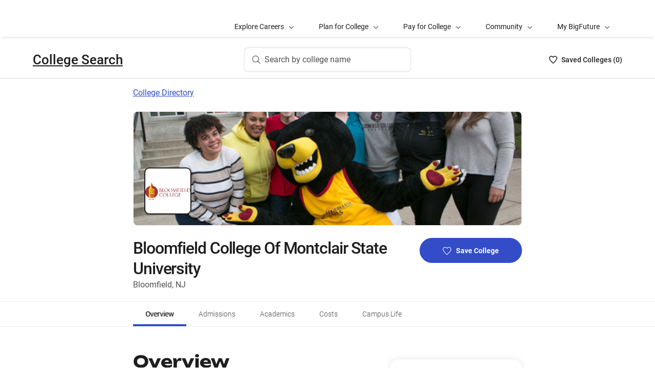

--- FILE ---
content_type: text/html; charset=utf-8
request_url: https://bigfuture.collegeboard.org/colleges/bloomfield-college-of-montclair-state-university
body_size: 27603
content:
<!DOCTYPE html><html lang="en"><head><meta charSet="utf-8"/><meta name="viewport" content="width=device-width"/><link rel="shortcut icon" href="https://bigfuture.collegeboard.org/themes/custom/apricot_theme/favicon.ico"/><script src="https://kiwi.collegeboard.org/embed.js" async=""></script><title>Bloomfield College Of Montclair State University - BigFuture College Search</title><meta name="description" content="Bloomfield College Of Montclair State University is a small, 4-year, private school. This coed college is located in a suburban community in a suburban setting and is primarily a commuter campus. It offers certificate, bachelor&#x27;s, and master&#x27;s degrees. This college has an acceptance rate of 68% and a graduation rate of 31%."/><link rel="canonical" href="https://bigfuture.collegeboard.org/colleges/bloomfield-college-of-montclair-state-university"/><meta id="ogTitle" property="og:title" content="Bloomfield College Of Montclair State University - BigFuture College Search"/><meta id="ogURL" property="og:url" content="https://bigfuture.collegeboard.org/colleges/bloomfield-college-of-montclair-state-university"/><meta id="ogDescription" property="og:description" content="Bloomfield College Of Montclair State University is a small, 4-year, private school. This coed college is located in a suburban community in a suburban setting and is primarily a commuter campus. It offers certificate, bachelor&#x27;s, and master&#x27;s degrees. This college has an acceptance rate of 68% and a graduation rate of 31%."/><meta id="ogType" property="og:type" content="website"/><meta property="og:image" content="https://secure-media.collegeboard.org/digitalServices/bigfuture/socialshare-BF-acorn-blue.png"/><meta property="og:image:url" content="https://secure-media.collegeboard.org/digitalServices/bigfuture/socialshare-BF-acorn-blue.png"/><meta property="og:image:secure_url" content="https://secure-media.collegeboard.org/digitalServices/bigfuture/socialshare-BF-acorn-blue.png"/><meta name="twitter:image" content="https://secure-media.collegeboard.org/digitalServices/bigfuture/socialshare-BF-acorn-blue.png"/><meta name="twitter:card" content="summary"/><meta id="twitterTitle" name="twitter:title" content="Bloomfield College Of Montclair State University - BigFuture College Search"/><meta id="twitterDescription" name="twitter:description" content="Bloomfield College Of Montclair State University is a small, 4-year, private school. This coed college is located in a suburban community in a suburban setting and is primarily a commuter campus. It offers certificate, bachelor&#x27;s, and master&#x27;s degrees. This college has an acceptance rate of 68% and a graduation rate of 31%."/><meta name="twitter:site:id" content="@CollegeBoard"/><meta name="twitter:creator" content="College Board"/><meta id="twitterURL" name="twitter:url" content="https://bigfuture.collegeboard.org/colleges/bloomfield-college-of-montclair-state-university"/><script type="application/ld+json">{&quot;@context&quot;:&quot;https://schema.org&quot;,&quot;@type&quot;:&quot;CollegeOrUniversity&quot;,&quot;name&quot;:&quot;Bloomfield College Of Montclair State University&quot;,&quot;description&quot;:&quot;Bloomfield College is a unique and special place where students write their own story, one we help make a successful one. We believe a college should be measured by its ability to improve the lives of its students. We are one of the most diverse colleges in the country As the 14th most diverse liberal arts college in the nation according to U.S. News &amp; World Report in 2017, the College takes pride in its student community. Bloomfield College is the only New Jersey institution to be recognized as a Predominantly Black Institution (PBI) and Hispanic Serving Institution, and is also a Minority serving Institution. More than half of our students identify themselves as first-generation and are the first in their families to enroll in college. Bloomfield College was ranked highest in New Jersey in social mobility in the U.S. News &amp; World Report 2021 Best College&#x27;s Top National Liberal Arts Colleges category. The College has also held the highest success rate among all New Jersey liberal arts colleges and universities in moving students forward in economic standing, according to a study by the Equality of Opportunity Project published in The New York Times. We&#x27;ve been cited among the nation&#x27;s top colleges for helping students from low-income families enter the middle and upper class, according to an American Council on Education and University Business Report. Bloomfield College has helped lift thousands of students toward their academic and personal goals.&quot;,&quot;address&quot;:{&quot;@type&quot;:&quot;PostalAddress&quot;,&quot;streetAddress&quot;:&quot;467 Franklin St&quot;,&quot;addressLocality&quot;:&quot;Bloomfield&quot;,&quot;addressRegion&quot;:&quot;New Jersey&quot;,&quot;postalCode&quot;:&quot;07003&quot;,&quot;addressCountry&quot;:&quot;United States of America&quot;},&quot;contactPoint&quot;:{&quot;@type&quot;:&quot;ContactPoint&quot;,&quot;telephone&quot;:&quot;(973) 748-9000&quot;}}</script><meta name="next-head-count" content="22"/><link rel="shortcut icon" href="https://bigfuture.collegeboard.org/themes/custom/apricot_theme/favicon.ico"/><link rel="stylesheet" href="https://atlas.collegeboard.org/apricot/prod/4.8.0/main.min.css"/><link rel="stylesheet" href="https://atlas.collegeboard.org/apricot/prod/4.8.0/athena.min.css"/><link rel="stylesheet" href="https://atlas.collegeboard.org/apricot/prod/4.8.0/bf.min.css"/><link rel="stylesheet" href="https://atlas.collegeboard.org/apricot/prod/4.8.0/glyphs.min.css"/><noscript data-n-css=""></noscript><script defer="" nomodule="" src="/_next/static/chunks/polyfills-42372ed130431b0a.js"></script><script src="/_next/static/chunks/webpack-7ab3068c828c5bf6.js" defer=""></script><script src="/_next/static/chunks/framework-48e855a26e82c682.js" defer=""></script><script src="/_next/static/chunks/main-4f0dd59515193b0b.js" defer=""></script><script src="/_next/static/chunks/pages/_app-085b5b39edf28d55.js" defer=""></script><script src="/_next/static/chunks/61d347e8-cf825ec688377748.js" defer=""></script><script src="/_next/static/chunks/160-9e02692aa03f62f8.js" defer=""></script><script src="/_next/static/chunks/675-2c0b130833b4269d.js" defer=""></script><script src="/_next/static/chunks/664-e347d64e56042a02.js" defer=""></script><script src="/_next/static/chunks/875-5c6abb8126f52acc.js" defer=""></script><script src="/_next/static/chunks/959-d72b623819c02753.js" defer=""></script><script src="/_next/static/chunks/458-d4146b810541e4cc.js" defer=""></script><script src="/_next/static/chunks/196-5fdf2266f949c62b.js" defer=""></script><script src="/_next/static/chunks/351-6d768aca07a720c7.js" defer=""></script><script src="/_next/static/chunks/399-060ca4e465c1d7ae.js" defer=""></script><script src="/_next/static/chunks/919-64b0af0df8786499.js" defer=""></script><script src="/_next/static/chunks/729-7a6c533e04082054.js" defer=""></script><script src="/_next/static/chunks/pages/colleges/%5Bid%5D-05b0990c319569e9.js" defer=""></script><script src="/_next/static/12VPKmHY3Fs4w9_p-r2Ua/_buildManifest.js" defer=""></script><script src="/_next/static/12VPKmHY3Fs4w9_p-r2Ua/_ssgManifest.js" defer=""></script><style data-styled="" data-styled-version="5.3.11">:root{--local-nav-height:75px;--directory-section-scroll-margin-top:16rem;}/*!sc*/
data-styled.g1[id="sc-global-ciAKZb1"]{content:"sc-global-ciAKZb1,"}/*!sc*/
.dzMLEJ{-webkit-align-items:center;-webkit-box-align:center;-ms-flex-align:center;align-items:center;display:-webkit-box;display:-webkit-flex;display:-ms-flexbox;display:flex;height:24px;margin-bottom:auto;margin-top:auto;overflow:hidden;position:relative;}/*!sc*/
.dzMLEJ .list-heart-count{font-size:14px;font-weight:500;left:0;margin-bottom:auto;margin-left:auto;margin-right:auto;margin-top:auto;padding:0;position:relative;right:0;text-align:left;-webkit-text-decoration:none;text-decoration:none;top:50%;-webkit-transform:translate(0,-50%);-ms-transform:translate(0,-50%);transform:translate(0,-50%);white-space:nowrap;}/*!sc*/
.dzMLEJ .list-heart-count .savedText{display:inline;}/*!sc*/
@media (max-width:767.98px){.dzMLEJ .list-heart-count .savedText{display:none;}}/*!sc*/
data-styled.g14[id="sc-5433ed44-0"]{content:"dzMLEJ,"}/*!sc*/
.gpxpcz{height:24px;position:relative;width:16px;margin-right:8px;}/*!sc*/
.gpxpcz .list-heart-icon-background{border-radius:50%;bottom:0;box-shadow:none;height:24px;left:0;margin-bottom:auto;margin-left:auto;margin-right:auto;margin-top:auto;right:0;top:0;width:16px;z-index:0;}/*!sc*/
.gpxpcz .list-heart-icon{bottom:0;height:16px;left:0;margin-bottom:auto;margin-left:auto;margin-right:auto;margin-top:auto;position:absolute;right:0;stroke-linecap:round;stroke-linejoin:round;stroke-width:1.5;top:0;width:16px;z-index:1;}/*!sc*/
data-styled.g15[id="sc-5433ed44-1"]{content:"gpxpcz,"}/*!sc*/
.kqShqI{margin-left:8px;}/*!sc*/
.kqShqI .heart-list-container-link{-webkit-align-items:center;-webkit-box-align:center;-ms-flex-align:center;align-items:center;display:-webkit-box;display:-webkit-flex;display:-ms-flexbox;display:flex;-webkit-box-pack:center;-webkit-justify-content:center;-ms-flex-pack:center;justify-content:center;-webkit-text-decoration:none;text-decoration:none;}/*!sc*/
.kqShqI .heart-list-container-link .heart-animation-enter .list-heart-icon-background{box-shadow:0 0 1px 4px rgba(50,77,199,0.1),inset 0 0 0 8px rgba(50,77,199,0.1);-webkit-transition:all 250ms ease-in-out;transition:all 250ms ease-in-out;}/*!sc*/
.kqShqI .heart-list-container-link .heart-animation-enter .list-heart-icon{border-radius:none;-webkit-transform:scale(1);-ms-transform:scale(1);transform:scale(1);-webkit-transition:all 250ms ease-in-out;transition:all 250ms ease-in-out;}/*!sc*/
.kqShqI .heart-list-container-link .list-available-fade-enter .list-heart-count{-webkit-transform:translate(0,50%);-ms-transform:translate(0,50%);transform:translate(0,50%);-webkit-transition:-webkit-transform 250ms;-webkit-transition:transform 250ms;transition:transform 250ms;}/*!sc*/
.kqShqI .heart-list-container-link .list-available-fade-enter-active .list-heart-count{-webkit-transform:translate(0,-50%);-ms-transform:translate(0,-50%);transform:translate(0,-50%);-webkit-transition:-webkit-transform 250ms;-webkit-transition:transform 250ms;transition:transform 250ms;}/*!sc*/
.kqShqI .heart-list-container-link .list-available-fade-exit .list-heart-count{-webkit-transform:translate(0,100%);-ms-transform:translate(0,100%);transform:translate(0,100%);-webkit-transition:-webkit-transform 250ms;-webkit-transition:transform 250ms;transition:transform 250ms;}/*!sc*/
.kqShqI .heart-list-container-link .list-available-fade-exit-active .list-heart-count{-webkit-transform:translate(0,-200%);-ms-transform:translate(0,-200%);transform:translate(0,-200%);-webkit-transition:-webkit-transform 250ms;-webkit-transition:transform 250ms;transition:transform 250ms;}/*!sc*/
.kqShqI .heart-list-container-link .heart-animation-enter-active .list-heart-icon-background{box-shadow:0 0 6px 24px transparent,inset 0 0 0 0 transparent;-webkit-transition:all 250ms ease-in-out;transition:all 250ms ease-in-out;}/*!sc*/
.kqShqI .heart-list-container-link .heart-animation-enter-active .list-heart-icon{-webkit-transform:scale(1.4);-ms-transform:scale(1.4);transform:scale(1.4);-webkit-transition:all 250ms ease-in-out;transition:all 250ms ease-in-out;}/*!sc*/
.kqShqI .heart-list-container-link.header-heart-list-not-available{color:#1e1e1e;}/*!sc*/
.kqShqI .heart-list-container-link.header-heart-list-not-available .list-heart-icon{fill:none;stroke:#1e1e1e;}/*!sc*/
.kqShqI .heart-list-container-link.header-heart-list-available{color:#324dc7;}/*!sc*/
.kqShqI .heart-list-container-link.header-heart-list-available .list-heart-icon{fill:#324dc7;stroke:#324dc7;}/*!sc*/
.kqShqI .heart-list-container-link:hover.header-heart-list-not-available{color:#324dc7;}/*!sc*/
.kqShqI .heart-list-container-link:hover.header-heart-list-not-available:not(:focus){box-shadow:none;}/*!sc*/
.kqShqI .heart-list-container-link:hover.header-heart-list-not-available .list-heart-icon{fill:#324dc7;stroke:#324dc7;-webkit-transition:all 200ms ease-in-out;transition:all 200ms ease-in-out;}/*!sc*/
.kqShqI .heart-list-container-link:hover.header-heart-list-available{color:#1b2264;}/*!sc*/
.kqShqI .heart-list-container-link:hover.header-heart-list-available .list-heart-icon{fill:#1b2264;stroke:#1b2264;}/*!sc*/
.kqShqI .heart-list-container-link:focus{border-radius:4px;box-shadow:0 0 0 2px #324dc7;outline:none;-webkit-transition:all 250ms ease-in-out;transition:all 250ms ease-in-out;}/*!sc*/
data-styled.g16[id="sc-5433ed44-2"]{content:"kqShqI,"}/*!sc*/
.bHLRka h1{-webkit-letter-spacing:normal;-moz-letter-spacing:normal;-ms-letter-spacing:normal;letter-spacing:normal;}/*!sc*/
data-styled.g18[id="sc-5433ed44-4"]{content:"bHLRka,"}/*!sc*/
.feWLFH .career-header-link-fade-enter{opacity:0;}/*!sc*/
.feWLFH .career-header-link-fade-enter-active{opacity:1;-webkit-transition:all 250ms;transition:all 250ms;}/*!sc*/
.feWLFH .career-header-link-fade-exit{opacity:1;}/*!sc*/
.feWLFH .career-header-link-fade-exit-active{opacity:0;-webkit-transition:opacity 150ms;transition:opacity 150ms;}/*!sc*/
data-styled.g19[id="sc-5433ed44-5"]{content:"feWLFH,"}/*!sc*/
.hrIwDa a{color:#1e1e1e;}/*!sc*/
.hrIwDa a:focus{border-radius:4px;box-shadow:0 0 0 2px #324dc7;outline:none;}/*!sc*/
.hrIwDa a:visited{color:#1e1e1e !important;}/*!sc*/
.hrIwDa a:hover{color:#324dc7 !important;}/*!sc*/
data-styled.g20[id="sc-5433ed44-6"]{content:"hrIwDa,"}/*!sc*/
.MJDqU{-webkit-align-self:center;-ms-flex-item-align:center;align-self:center;display:-webkit-box;display:-webkit-flex;display:-ms-flexbox;display:flex;-webkit-flex-wrap:nowrap;-ms-flex-wrap:nowrap;flex-wrap:nowrap;margin-left:auto;}/*!sc*/
@media (min-width:767.98px){.MJDqU{left:50%;position:absolute;-webkit-transform:translateX(-50%);-ms-transform:translateX(-50%);transform:translateX(-50%);}}/*!sc*/
.MJDqU .cs-college-search-header-button{border:0;color:#505050;display:-webkit-box;display:-webkit-flex;display:-ms-flexbox;display:flex;-webkit-align-items:center;-webkit-box-align:center;-ms-flex-align:center;align-items:center;-webkit-box-pack:center;-webkit-justify-content:center;-ms-flex-pack:center;justify-content:center;white-space:nowrap;padding:8px;width:-webkit-fit-content;width:-moz-fit-content;width:fit-content;background:white;border-radius:8px;-webkit-transition:all 0.3s ease-in-out;transition:all 0.3s ease-in-out;}/*!sc*/
@media (min-width:767.98px){.MJDqU .cs-college-search-header-button{-webkit-box-pack:start;-webkit-justify-content:flex-start;-ms-flex-pack:start;justify-content:flex-start;padding:12px 40px 12px 16px;width:290px;box-shadow:inset 0 0 0 1px #d9d9d9;}}/*!sc*/
@media (min-width:1024px){.MJDqU .cs-college-search-header-button{width:327px;}}/*!sc*/
.MJDqU .cs-college-search-header-button:focus{outline:none;box-shadow:inset 0 0 0 2px #324dc7;}/*!sc*/
.MJDqU .cs-college-search-header-button:hover{box-shadow:inset 0 0 0 1px #505050;}/*!sc*/
.MJDqU .cs-college-search-header-button-label{margin-left:8px;display:inline;}/*!sc*/
@media (min-width:1px) and (max-width:767.98px){.MJDqU .cs-college-search-header-button-label{display:none;}}/*!sc*/
data-styled.g21[id="sc-5433ed44-7"]{content:"MJDqU,"}/*!sc*/
.LmitP{left:0;position:-webkit-sticky;position:sticky;right:0;top:0px;z-index:10;}/*!sc*/
data-styled.g22[id="sc-5433ed44-8"]{content:"LmitP,"}/*!sc*/
.ZMynN .cs-college-search-header-fade-enter{opacity:0;}/*!sc*/
.ZMynN .cs-college-search-header-fade-enter-active{opacity:1;-webkit-transition:all 300ms;transition:all 300ms;}/*!sc*/
.ZMynN .cs-college-search-header-fade-enter-active #cs-college-search-header-open{height:120px;}/*!sc*/
.ZMynN .cs-college-search-header-fade-enter-active #cs-college-search-header-close{height:73px;}/*!sc*/
.ZMynN .cs-college-search-header-fade-exit{opacity:1;}/*!sc*/
.ZMynN .cs-college-search-header-fade-exit-active{opacity:0;-webkit-transition:opacity 150ms,height 300ms;transition:opacity 150ms,height 300ms;}/*!sc*/
.ZMynN .cs-college-search-header-fade-exit-active #cs-college-search-header-close{height:120px;}/*!sc*/
.ZMynN .cs-college-search-header-fade-exit-active #cs-college-search-header-open{height:73px;}/*!sc*/
data-styled.g23[id="sc-5433ed44-9"]{content:"ZMynN,"}/*!sc*/
.fOxMqA{-webkit-align-items:center;-webkit-box-align:center;-ms-flex-align:center;align-items:center;display:-webkit-box;display:-webkit-flex;display:-ms-flexbox;display:flex;height:73px;padding-bottom:24px;padding-top:24px;place-content:space-between;}/*!sc*/
data-styled.g27[id="sc-5433ed44-13"]{content:"fOxMqA,"}/*!sc*/
.htmuea{left:0;position:-webkit-sticky;position:sticky;right:0;top:calc(-1 * var(--local-nav-height));-webkit-transition:top 0.3s;-webkit-transition:top 0.3s;transition:top 0.3s;z-index:11;}/*!sc*/
data-styled.g30[id="sc-5433ed44-16"]{content:"htmuea,"}/*!sc*/
.jpVNxQ .cs-padding-bottom-0{padding-bottom:0 !important;}/*!sc*/
.jpVNxQ .cs-margin-bottom-56{margin-bottom:56px;}/*!sc*/
.jpVNxQ .cs-margin-top-minus-24{margin-top:-24px;}/*!sc*/
.jpVNxQ .cs-custom-valid-input-text-error-message{margin-left:16px;margin-top:58px;position:absolute;}/*!sc*/
.jpVNxQ .cb-validation-label-input{width:110%;}/*!sc*/
@media (max-width:767.98px){.jpVNxQ .cb-validation-label-input{width:90%;}}/*!sc*/
.jpVNxQ .cs-custom-valid-input-text-container{margin-top:-16px;}/*!sc*/
.jpVNxQ .cs-rms-search-container .cs-rms-modal-description{-webkit-box-flex:0;-webkit-flex-grow:0;-ms-flex-positive:0;flex-grow:0;font-size:24px;font-stretch:normal;font-style:normal;font-weight:500;-webkit-letter-spacing:-0.38px;-moz-letter-spacing:-0.38px;-ms-letter-spacing:-0.38px;letter-spacing:-0.38px;line-height:1.33;margin-bottom:8px;margin-top:0;text-align:center;}/*!sc*/
.jpVNxQ .cs-rms-search-container .cs-rms-modal-subdescription{display:block;-webkit-box-flex:0;-webkit-flex-grow:0;-ms-flex-positive:0;flex-grow:0;-webkit-letter-spacing:-0.38px;-moz-letter-spacing:-0.38px;-ms-letter-spacing:-0.38px;letter-spacing:-0.38px;}/*!sc*/
.jpVNxQ .cs-rms-search-container .cb-modal .cs-modal-content .select-dropdown-container{display:block;}/*!sc*/
.jpVNxQ .cs-rms-search-container .cb-modal .cs-modal-content .cb-toast{margin-left:0;margin-top:0;max-width:100%;width:100%;}/*!sc*/
.jpVNxQ .cs-rms-search-container .settings-icon{background-color:#ffffff;margin-left:10px;}/*!sc*/
.jpVNxQ .cs-rms-search-container .icon-or-text-button-container.iotb-icon-only{-webkit-box-flex:0;-webkit-flex-grow:0;-ms-flex-positive:0;flex-grow:0;height:22px;margin:2px 0 0 0;padding-top:1px;width:22px;}/*!sc*/
.jpVNxQ .cs-rms-search-container .icon-or-text-button-container.iotb-icon-only:hover{box-shadow:none;color:#324dc7;}/*!sc*/
.jpVNxQ .cs-rms-search-container .icon-or-text-button-container.iotb-icon-only:focus{border-radius:2px;box-shadow:0 0 0 2px rgba(0,0,0,1);color:#1e1e1e;}/*!sc*/
.jpVNxQ .cs-rms-search-container .cs-gear{display:inline-block;-webkit-box-flex:0;-webkit-flex-grow:0;-ms-flex-positive:0;flex-grow:0;height:16px;margin:2px 0 0 0;width:16px;}/*!sc*/
.jpVNxQ .cs-rms-search-container .cs-gear:hover{-webkit-filter:brightness(0) saturate(100%) invert(26%) sepia(51%) saturate(3676%) hue-rotate(225deg) brightness(83%) contrast(95%);filter:brightness(0) saturate(100%) invert(26%) sepia(51%) saturate(3676%) hue-rotate(225deg) brightness(83%) contrast(95%);}/*!sc*/
.jpVNxQ .cs-rms-search-container .cs-rms-filter-types-section-heading > .cb-accordion-container > .cs-accordion-heading-disabled{padding-top:8px !important;}/*!sc*/
data-styled.g34[id="sc-91561a72-0"]{content:"jpVNxQ,"}/*!sc*/
.fUgfNN{margin-block:24px;}/*!sc*/
.fUgfNN:first-of-type{margin-top:0;}/*!sc*/
.fUgfNN:last-of-type + hr{display:none;}/*!sc*/
data-styled.g50[id="sc-32c54a86-0"]{content:"fUgfNN,"}/*!sc*/
.bmKUUN p{font-size:16px;font-weight:normal;line-height:24px;margin-bottom:8px;}/*!sc*/
data-styled.g51[id="sc-32c54a86-1"]{content:"bmKUUN,"}/*!sc*/
.bYmrMn *{font-family:Unbounded !important;}/*!sc*/
.jNmUrD *{font-family:Roboto;}/*!sc*/
data-styled.g54[id="sc-32c54a86-4"]{content:"bYmrMn,jNmUrD,"}/*!sc*/
.ixxBqG{font-weight:bold;}/*!sc*/
data-styled.g55[id="sc-32c54a86-5"]{content:"ixxBqG,"}/*!sc*/
.ihTnSx{border:none;border-top:1px solid #f0f0f0;margin:48px 0;width:100%;}/*!sc*/
.ihTnZX{border:none;border-top:1px solid #f0f0f0;margin:24px 0;width:100%;}/*!sc*/
data-styled.g57[id="sc-32c54a86-7"]{content:"ihTnSx,ihTnZX,"}/*!sc*/
.jTCmcT{list-style:disc;list-style-type:disc;-webkit-column-count:1;column-count:1;padding-left:0;}/*!sc*/
@media ((min-width:768px) and (max-width:1023px)){.jTCmcT{-webkit-column-count:1;column-count:1;}}/*!sc*/
@media ((max-width:767px)){.jTCmcT{-webkit-column-count:1;column-count:1;}}/*!sc*/
data-styled.g58[id="sc-138b84db-0"]{content:"jTCmcT,"}/*!sc*/
.kYlFGK{font-size:16px;line-height:1.71;margin:32px 0 0;}/*!sc*/
data-styled.g59[id="sc-c14b4e63-0"]{content:"kYlFGK,"}/*!sc*/
.fMslvP{font-size:16px;font-weight:bold;}/*!sc*/
data-styled.g60[id="sc-c14b4e63-1"]{content:"fMslvP,"}/*!sc*/
.kPTcyO{font-size:16px;font-weight:normal;}/*!sc*/
data-styled.g61[id="sc-c14b4e63-2"]{content:"kPTcyO,"}/*!sc*/
.MrxQm{font-size:16px !important;font-weight:normal !important;font-stretch:normal !important;font-style:normal !important;margin-bottom:32px !important;}/*!sc*/
data-styled.g64[id="sc-c14b4e63-5"]{content:"MrxQm,"}/*!sc*/
.iWgeJX{font-size:16px;font-weight:normal;}/*!sc*/
data-styled.g66[id="sc-8f278501-0"]{content:"iWgeJX,"}/*!sc*/
.hFnhdv{display:block;margin:0px;padding:0px;}/*!sc*/
data-styled.g68[id="sc-db1f5290-0"]{content:"hFnhdv,"}/*!sc*/
.hbycDl{display:block;}/*!sc*/
data-styled.g69[id="sc-db1f5290-1"]{content:"hbycDl,"}/*!sc*/
.dqEWKB{display:-webkit-box;display:-webkit-flex;display:-ms-flexbox;display:flex;-webkit-flex-wrap:nowrap;-ms-flex-wrap:nowrap;flex-wrap:nowrap;-webkit-align-items:center;-webkit-box-align:center;-ms-flex-align:center;align-items:center;gap:8px;}/*!sc*/
.dqEWKB a{-webkit-text-decoration:underline;text-decoration:underline;}/*!sc*/
data-styled.g70[id="sc-5acfa430-0"]{content:"dqEWKB,"}/*!sc*/
.eSrxue{vertical-align:middle;display:inline-block;height:24px;min-width:24px;}/*!sc*/
.jIBSMS{vertical-align:middle;display:inline-block;height:16px;min-width:16px;}/*!sc*/
data-styled.g72[id="sc-5acfa430-2"]{content:"eSrxue,jIBSMS,"}/*!sc*/
.ivewdQ{font-size:16px;font-weight:normal;color:#1e1e1e;}/*!sc*/
data-styled.g73[id="sc-5e6062fc-0"]{content:"ivewdQ,"}/*!sc*/
.hRImKA.hRImKA{gap:8px;}/*!sc*/
.hRImKA.hRImKA .cb-icon.cb-icon-circular[class*='cb-bf-blue-tint-1-color']::before{color:#324dc7 !important;}/*!sc*/
data-styled.g76[id="sc-4d01d6c4-0"]{content:"hRImKA,"}/*!sc*/
.iiLLaN{font-size:14px;}/*!sc*/
data-styled.g78[id="sc-df104ed5-0"]{content:"iiLLaN,"}/*!sc*/
.iCqrnD .cb-dropdown-menu{border-radius:10px;left:initial;right:0;top:32px;z-index:9;}/*!sc*/
.iCqrnD .cb-dropdown-menu ul > li > a{font-size:14px;}/*!sc*/
.iCqrnD .cb-dropdown-menu ul > li > a:active,.iCqrnD .cb-dropdown-menu ul > li > a:hover{text-shadow:0.75px 0 0 currentColor;-webkit-transition:all 250ms ease-in-out;transition:all 250ms ease-in-out;}/*!sc*/
.iCqrnD .cb-dropdown-toggle{height:0;padding:0 8px 0;}/*!sc*/
.iCqrnD .cb-dropdown-toggle .csp-important-dates-toggle-section{padding:2px;}/*!sc*/
.iCqrnD .cb-dropdown-toggle:hover{box-shadow:none;color:#324dc7;}/*!sc*/
.iCqrnD .cb-dropdown-toggle:focus{box-shadow:none;color:#1e1e1e;}/*!sc*/
.iCqrnD .cb-dropdown-toggle:focus .csp-important-dates-toggle-section{border-radius:2px;box-shadow:0 0 0 1.5px #1e1e1e;text-shadow:0.75px 0 0 currentColor;}/*!sc*/
.iCqrnD .cb-dropdown-toggle:focus .csp-important-dates-toggle-section .csp-important-dates-dropdown-label{-webkit-text-decoration:underline;text-decoration:underline;}/*!sc*/
data-styled.g79[id="sc-f4259bd8-0"]{content:"iCqrnD,"}/*!sc*/
.bcOSGJ{background-color:#fff;border-radius:16px;box-shadow:0 0 16px 0 rgba(0,0,0,0.1);color:#1e1e1e;height:156px;margin:24px 0 0 0;padding:24px 0 20px 24px;width:100%;}/*!sc*/
.bcOSGJ .csp-important-dates-date-string{font-size:14px;font-weight:normal;height:24px;-webkit-letter-spacing:normal;-moz-letter-spacing:normal;-ms-letter-spacing:normal;letter-spacing:normal;line-height:1.71;margin:0 0 8px;}/*!sc*/
.bcOSGJ .csp-important-dates-date-title{font-size:16px;font-weight:500;height:24px;-webkit-letter-spacing:0;-moz-letter-spacing:0;-ms-letter-spacing:0;letter-spacing:0;line-height:1.5;margin:8px 15px 16px 0;}/*!sc*/
.bcOSGJ .csp-important-dates-add-to-calendar{display:-webkit-box;display:-webkit-flex;display:-ms-flexbox;display:flex;-webkit-box-pack:end;-webkit-justify-content:flex-end;-ms-flex-pack:end;justify-content:flex-end;padding-right:16px;padding-top:24px;}/*!sc*/
data-styled.g80[id="sc-a8bc3223-0"]{content:"bcOSGJ,"}/*!sc*/
.falVSk{display:-webkit-box;display:-webkit-flex;display:-ms-flexbox;display:flex;-webkit-flex-direction:column;-ms-flex-direction:column;flex-direction:column;-webkit-flex-wrap:nowrap;-ms-flex-wrap:nowrap;flex-wrap:nowrap;font-size:14px;font-stretch:normal;font-style:normal;line-height:1.71;}/*!sc*/
.falVSk .csp-important-dates-section-description{color:#1e1e1e;float:left;margin-bottom:16px;text-shadow:0 0 3px #fff,0 0 3px #fff;font-size:16px;}/*!sc*/
.falVSk .csp-important-dates-section-description a{color:#1e1e1e;-webkit-text-decoration:underline;text-decoration:underline;}/*!sc*/
.falVSk .csp-important-dates-section-description a:hover{color:#324dc7;-webkit-text-decoration:none;text-decoration:none;}/*!sc*/
.falVSk .csp-important-dates-section-description p{font-size:16px;line-height:1.71;font-weight:normal;}/*!sc*/
data-styled.g81[id="sc-87c6ded5-0"]{content:"falVSk,"}/*!sc*/
.fiyocp{font-size:12px;font-weight:300;line-height:2;}/*!sc*/
data-styled.g82[id="sc-76d7a0da-0"]{content:"fiyocp,"}/*!sc*/
.fjdMSy{list-style:none;list-style-type:none;display:grid;padding-left:0;grid-row-gap:16px;grid-column-gap:16px;grid-template-columns:repeat(2,1fr);}/*!sc*/
@media ((max-width:767px)){.fjdMSy{grid-template-columns:auto;}}/*!sc*/
data-styled.g136[id="sc-719f731b-0"]{content:"fjdMSy,"}/*!sc*/
.cFCluF{display:inline-block;-webkit-flex:auto;-ms-flex:auto;flex:auto;}/*!sc*/
data-styled.g137[id="sc-13223bcc-0"]{content:"cFCluF,"}/*!sc*/
.kQUFrk{font-size:12px;font-weight:normal;line-height:1.33;}/*!sc*/
data-styled.g138[id="sc-13223bcc-1"]{content:"kQUFrk,"}/*!sc*/
.klpOhF{font-size:14px;font-weight:500;line-height:1.71;}/*!sc*/
data-styled.g139[id="sc-13223bcc-2"]{content:"klpOhF,"}/*!sc*/
.ipENtv{background:#ffffff;box-shadow:0 3px 7px -7px rgba(0,0,0,0.03);height:50px;-ms-overflow-style:none;overflow-x:auto;position:-webkit-sticky;position:sticky;-webkit-scrollbar-width:none;-moz-scrollbar-width:none;-ms-scrollbar-width:none;scrollbar-width:none;top:0px;-webkit-transition:top 0.3s;transition:top 0.3s;z-index:9;}/*!sc*/
.ipENtv::-webkit-scrollbar{display:none;}/*!sc*/
data-styled.g154[id="sc-4d58b7dc-0"]{content:"ipENtv,"}/*!sc*/
.dBNrYz{border-top:solid 1px #f0f0f0;left:0;position:-webkit-sticky;position:sticky;right:0;top:0;}/*!sc*/
data-styled.g155[id="sc-4d58b7dc-1"]{content:"dBNrYz,"}/*!sc*/
.hvCFBg{border-bottom:solid 1px #f0f0f0;bottom:0;left:0;position:-webkit-sticky;position:sticky;right:0;}/*!sc*/
data-styled.g156[id="sc-4d58b7dc-2"]{content:"hvCFBg,"}/*!sc*/
.esiupv{height:48px !important;}/*!sc*/
@media (min-width:1px) and (max-width:767.98px){.esiupv{padding-left:0;}}/*!sc*/
@media (min-width:1px) and (max-width:767.98px){.esiupv.cb-tabs-menu ul{width:100%;}.esiupv.cb-tabs-menu ul li .cb-menu-link{padding:16px;}}/*!sc*/
.esiupv.cb-tabs-menu .cb-menu-link{box-shadow:inset 0 -4px 0 0 transparent,inset 0 0 0 2px transparent;color:#505050;font-size:14px;font-weight:300;padding:16px 24px;-webkit-transition:box-shadow 150ms,text-shadow 150ms,border-radius 150ms;transition:box-shadow 150ms,text-shadow 150ms,border-radius 150ms;white-space:nowrap;}/*!sc*/
.esiupv.cb-tabs-menu .cb-menu-link:hover,.esiupv.cb-tabs-menu .cb-menu-link.cb-selected{box-shadow:inset 0 -4px 0 0 #324dc7,inset 0 0 0 2px transparent;color:#1e1e1e;text-shadow:0.75px 0 0 currentColor;}/*!sc*/
.esiupv.cb-tabs-menu .cb-menu-link:hover{background-color:#f5f7fc;}/*!sc*/
.esiupv.cb-tabs-menu .cb-menu-link:focus{border-radius:4px;box-shadow:inset 0 -4px 0 0 transparent,inset 0 0 0 2px #324dc7;outline:none;-webkit-text-decoration:none !important;text-decoration:none !important;}/*!sc*/
.esiupv.cb-tabs-menu .cb-menu-link:focus.cb-selected{box-shadow:inset 0 -4px 0 0 #505050,inset 0 0 0 2px #324dc7;}/*!sc*/
.esiupv.cb-tabs-menu .cb-menu-link:focus:hover:not(.cb-selected){box-shadow:inset 0 -4px 0 0 #324dc7,inset 0 0 0 2px #324dc7;}/*!sc*/
@media (min-width:1px) and (max-width:767.98px){.esiupv.cb-tabs-menu .cb-menu-link{font-size:12px !important;}}/*!sc*/
data-styled.g157[id="sc-1c29de40-0"]{content:"esiupv,"}/*!sc*/
.dRTeTS{box-shadow:none;float:right;}/*!sc*/
@media (min-width:1px) and (max-width:767.98px){.dRTeTS{margin:16px 0 8px;width:100%;}}/*!sc*/
.dRTeTS.cb-btn{background-color:#324dc7;min-width:200px;}/*!sc*/
.dRTeTS.cb-btn .csp-add-to-college-list-btn-label{color:#fff;vertical-align:middle;white-space:nowrap;}/*!sc*/
.dRTeTS.cb-btn .csp-add-to-college-list-btn-icon{display:inline;fill:#324dc7;stroke:#fff;}/*!sc*/
.dRTeTS.cb-btn:focus .csp-add-to-college-list-btn-label,.dRTeTS.cb-btn:hover .csp-add-to-college-list-btn-label{color:#fff;}/*!sc*/
.dRTeTS.cb-btn:focus .csp-add-to-college-list-btn-icon,.dRTeTS.cb-btn:hover .csp-add-to-college-list-btn-icon{display:inline;fill:#fff;stroke:#fff;}/*!sc*/
.dRTeTS.cb-btn:focus{padding:11px 23px 11px 23px !important;}/*!sc*/
.dRTeTS.cb-btn:focus .csp-add-to-college-list-btn-label{-webkit-text-decoration:underline;text-decoration:underline;}/*!sc*/
.dRTeTS.cb-btn:disabled:focus,.dRTeTS.cb-btn:disabled:hover{box-shadow:none;}/*!sc*/
.dRTeTS.cb-btn:hover:not(:focus){background-color:#1b2264;}/*!sc*/
.dRTeTS .csp-add-to-college-list-btn-container .csp-add-to-college-list-btn-icon{display:inline;height:17px;margin-right:9px;width:17px;}/*!sc*/
.dRTeTS .csp-add-to-college-list-btn-container .csp-add-to-college-list-pulse-dots{left:50%;min-width:none;right:50%;top:18px;-webkit-transform:translateX(50%);-ms-transform:translateX(50%);transform:translateX(50%);}/*!sc*/
@media (min-width:1px) and (max-width:767.98px){.dRTeTS .csp-add-to-college-list-btn-container .csp-add-to-college-list-pulse-dots .cb-btn-dots{height:6px;width:6px;}}/*!sc*/
.dRTeTS:hover{border:1px solid #1e1e1e;box-shadow:inset 0 0 0 1px #1e1e1e;}/*!sc*/
.dRTeTS:hover .csp-add-to-college-list-btn-icon{fill:#324dc7;stroke:#fff;}/*!sc*/
.dRTeTS:focus{border-color:#fff;box-shadow:0 0 0 2px #324dc7;outline:none;padding:0 !important;-webkit-text-decoration:none;text-decoration:none;}/*!sc*/
.dRTeTS:focus .csp-add-to-college-list-btn-icon{display:inline;fill:#324dc7;stroke:#fff;}/*!sc*/
.dRTeTS:focus .csp-add-to-college-list-btn-container{border-radius:42px;box-shadow:none;margin:2px;}/*!sc*/
@media (min-width:1px) and (max-width:767.98px){.dRTeTS:focus{background:#fff;padding:11px 23px 11px 23px !important;}.dRTeTS:focus .csp-add-to-college-list-btn-container{box-shadow:none;height:auto;line-height:inherit;margin:0;}}/*!sc*/
.dRTeTS .csp-add-to-college-list-disabled{background-color:#fff;}/*!sc*/
.dRTeTS .csp-add-to-college-list-disabled.cb-btn{background-color:#f0f0f0 !important;}/*!sc*/
.dRTeTS .csp-add-to-college-list-disabled.cb-btn .csp-add-to-college-list-btn-label{color:#b2b2b2 !important;}/*!sc*/
.dRTeTS .csp-add-to-college-list-disabled .cb-icon{color:#b2b2b2 !important;margin:0 4px;vertical-align:middle;}/*!sc*/
.dRTeTS .csp-add-to-college-list-disabled:hover .cb-btn{border:3px solid transparent;box-shadow:none;}/*!sc*/
.dRTeTS.csp-add-to-college-list-pulse.cb-btn{background-color:#fff !important;height:48px;}/*!sc*/
data-styled.g168[id="sc-35e6c071-0"]{content:"dRTeTS,"}/*!sc*/
.diWtrT{left:50%;min-width:none;right:50%;top:18px;-webkit-transform:translateX(50%);-ms-transform:translateX(50%);transform:translateX(50%);}/*!sc*/
@media (min-width:1px) and (max-width:767.98px){.diWtrT .cb-btn-dots{height:6px;width:6px;}}/*!sc*/
data-styled.g169[id="sc-35e6c071-1"]{content:"diWtrT,"}/*!sc*/
.cLHcCf{color:#505050;font-size:16px;line-height:24px;}/*!sc*/
data-styled.g171[id="sc-38302550-0"]{content:"cLHcCf,"}/*!sc*/
.eiZRxH{font-size:32px;font-weight:500;-webkit-letter-spacing:-1.11px;-moz-letter-spacing:-1.11px;-ms-letter-spacing:-1.11px;letter-spacing:-1.11px;line-height:40px;}/*!sc*/
@media (max-width:767.98px){.eiZRxH{font-size:19px;-webkit-letter-spacing:-0.66px;-moz-letter-spacing:-0.66px;-ms-letter-spacing:-0.66px;letter-spacing:-0.66px;line-height:24px;}}/*!sc*/
@media (min-width:768px) and (max-width:1023.98px){.eiZRxH{font-size:24px;-webkit-letter-spacing:-0.83px;-moz-letter-spacing:-0.83px;-ms-letter-spacing:-0.83px;letter-spacing:-0.83px;line-height:32px;}}/*!sc*/
data-styled.g172[id="sc-38302550-1"]{content:"eiZRxH,"}/*!sc*/
.uCFWR{background-color:#fff;border-bottom-left-radius:25px;border-bottom-right-radius:25px;border-top:4px solid #ab2334;box-shadow:0 1px 5px 0 rgba(0,0,0,0.2),0 2px 9px -1px rgba(0,0,0,0),0 1px 1px 0 rgba(0,0,0,0.03);display:-webkit-box;display:-webkit-flex;display:-ms-flexbox;display:flex;height:0;line-height:0;opacity:0;overflow:hidden;padding:0 24px;position:relative;-webkit-transform:scaleY(0);-ms-transform:scaleY(0);transform:scaleY(0);-webkit-transform-origin:top;-ms-transform-origin:top;transform-origin:top;-webkit-transition:all 250ms ease-in-out;transition:all 250ms ease-in-out;visibility:none;}/*!sc*/
.uCFWR.bannerSectionErrorActive{height:auto;line-height:24px;margin-bottom:16px;margin-top:16px;opacity:1;padding:24px;-webkit-transform:scaleY(1);-ms-transform:scaleY(1);transform:scaleY(1);visibility:visible;}/*!sc*/
data-styled.g173[id="sc-38302550-2"]{content:"uCFWR,"}/*!sc*/
.kskZkB{border-radius:50px;box-shadow:0 0 0 2px #ab2334;color:#ab2334;height:24px;left:24px;margin-right:16px;margin-top:8px;min-width:24px;padding-left:4px;padding-top:2px;top:24px;width:24px;}/*!sc*/
data-styled.g174[id="sc-38302550-3"]{content:"kskZkB,"}/*!sc*/
.gPsQeR{display:-webkit-box;display:-webkit-flex;display:-ms-flexbox;display:flex;-webkit-flex-direction:column;-ms-flex-direction:column;flex-direction:column;padding-right:16px;}/*!sc*/
data-styled.g175[id="sc-38302550-4"]{content:"gPsQeR,"}/*!sc*/
.dBxhnK{background-color:transparent;border:none;color:#1e1e1e;margin-top:-1px;min-width:24px;position:absolute;right:20px;top:20px;}/*!sc*/
@media (min-width:1px) and (max-width:767.98px){.dBxhnK{right:10px;top:10px;}}/*!sc*/
.dBxhnK:global(.cb-icon){padding-top:1px;}/*!sc*/
.dBxhnK:focus{background-color:#fff;box-shadow:0 0 0 2px #1e1e1e;-webkit-transition:all 250ms;transition:all 250ms;}/*!sc*/
.dBxhnK:hover{background-color:#f0f0f0;-webkit-transition:all 250ms;transition:all 250ms;}/*!sc*/
.dBxhnK:hover:not(:focus){box-shadow:0 0 0 2px #f0f0f0;}/*!sc*/
data-styled.g178[id="sc-38302550-7"]{content:"dBxhnK,"}/*!sc*/
.lnAMrT{height:88px;width:88px;background-color:#1e1e1e;border-radius:8px;box-shadow:0 0 0 2px #1e1e1e,0 3px 3px 0 rgba(0,0,0,0.20),0 4px 1px -1px rgba(0,0,0,0.12),0 3px 1px 0 rgba(0,0,0,0.14);overflow:hidden;position:absolute;bottom:24px;left:24px;}/*!sc*/
.lnAMrT > .college-logo-image-wrapper{position:relative;top:0;left:0;width:88px;height:88px;}/*!sc*/
.lnAMrT > .college-logo-image-wrapper > .college-logo-image{background-color:white;object-position:center center;object-fit:contain;box-shadow:0 0 0 4px #1e1e1e;}/*!sc*/
@media (max-width:1024px){.lnAMrT{bottom:16px;left:16px;height:80px;width:80px;}.lnAMrT > .college-logo-image-wrapper{width:80px;height:80px;}}/*!sc*/
data-styled.g179[id="sc-b6ab8e35-0"]{content:"lnAMrT,"}/*!sc*/
.gdkuiQ{background-image:url(https://secure-media.collegeboard.org/CollegePlanning/media/image/photo/3405_Photo.jpg),url(/_next/static/media/CollegeProfile_Image.3a1d8d63.svg);background-position:center center;background-repeat:no-repeat;background-size:cover;border:1px solid #f0f0f0;border-radius:8px;height:224px;}/*!sc*/
data-styled.g180[id="sc-17318811-0"]{content:"gdkuiQ,"}/*!sc*/
.jaFblF{margin:24px 0;position:relative;}/*!sc*/
data-styled.g181[id="sc-17318811-1"]{content:"jaFblF,"}/*!sc*/
.fkuANI a.cb-link-blue:visited{color:#324dc7;}/*!sc*/
data-styled.g182[id="sc-3c74a9bb-0"]{content:"fkuANI,"}/*!sc*/
</style></head><body><div id="__next"><div id="bf-profile-main" class="bfr-main"><header><cbw-header classname="cb-bf-project" app-id="3" skip-target-id="main-content" use-global-navigation="false" home-link="https://bigfuture.collegeboard.org" home-link-location="Big Future" search_type="bf_site" data-cbtrack-corewidget="header" idp="ECL"></cbw-header></header><main><div class="cb-margin-bottom-8" id="bf-local-nav-root"></div><div id="app"><div id="main-content"><div class="sc-5433ed44-16 htmuea cb-white-bg cb-border-bottom"><div data-testid="cs-college-search-header" class="sc-5433ed44-8 LmitP"><div class="container"><div class="row cb-no-gutter"><div class="col-xs-12"><div class="sc-5433ed44-9 ZMynN"><div id="cs-college-search-header-close" class="sc-5433ed44-13 fOxMqA cs-college-search-header-close"><div class="sc-5433ed44-5 feWLFH"><div class="sc-5433ed44-4 bHLRka cb-black1-color"><div class="sc-5433ed44-6 hrIwDa"><a class="cb-roboto-medium cb-h4 cb-no-padding" data-testid="cs-colleges-search-brand-name" href="https://bigfuture.collegeboard.org/college-search">College Search</a></div></div></div><div class="sc-5433ed44-7 MJDqU"><button type="button" data-testid="cs-search-button" aria-label="Search by college name" class="cs-college-search-header-button"><i class="cb-icon cb-search"></i><span class="cs-college-search-header-button-label">Search by college name</span></button></div><div role="region" aria-label="Saved Colleges List Total" class="sc-5433ed44-2 kqShqI"><span class="cb-sr-only">Saved Colleges List<!-- --> -<span data-testid="heart-list-link-aria-status" role="status" aria-live="polite"> no Colleges are selected</span></span><a aria-label="Saved Colleges List - 0" class="heart-list-container-link header-heart-list-not-available" data-testid="header-heart-list-link" href="https://bigfuture.collegeboard.org/college-search/college-list"><div class="sc-5433ed44-1 gpxpcz"><div class="list-heart-icon-background"></div><svg class="list-heart-icon" xmlns="http://www.w3.org/2000/svg" viewBox="0 0 16 16" width="10" data-testid="list-heart-icon" x="0px" y="0px" xml:space="preserve" aria-hidden="true"><g id="list-heart-icon"><path class="st1" d="M8,14.8C5.2,12.4-0.6,6.5,1.1,3.2c0.5-1.1,1.5-1.8,2.7-2s2.4,0.2,3.2,1l1,1l1-1c0.8-0.8,2-1.2,3.2-1 c1.2,0.2,2.2,0.9,2.7,2C16.6,6.5,10.8,12.4,8,14.8z"></path></g></svg></div><div class="sc-5433ed44-0 dzMLEJ heart-container"><div class="list-heart-count" data-testid="list-heart-count"><span class="savedText">Saved <!-- -->College<!-- -->s (</span>0<span class="savedText">)</span></div></div></a></div></div></div></div></div></div></div></div><div class="container cb-margin-top-16" data-testid="one-column-grid"><div class="row"><div class="col-lg-8 offset-lg-2 col-md-10 offset-md-1 col-xs-12 "><div class="sc-3c74a9bb-0 fkuANI"><a class="cb-link-blue" href="/colleges">College Directory</a></div><div id="csp-banner-section"><div data-testid="csp-profile-banner-image-id" class="sc-17318811-1 jaFblF"><div class="sc-17318811-0 gdkuiQ"></div><div class="sc-b6ab8e35-0 lnAMrT"><div class="college-logo-image-wrapper"><img alt="" data-testid="csp-profile-logo-image" loading="lazy" decoding="async" data-nimg="fill" class="college-logo-image" style="position:absolute;height:100%;width:100%;left:0;top:0;right:0;bottom:0;color:transparent" sizes="100vw" srcSet="/_next/image?url=https%3A%2F%2Fsecure-media.collegeboard.org%2FCollegePlanning%2Fmedia%2Fimage%2Flogo%2F3405_Logo.gif&amp;w=640&amp;q=75 640w, /_next/image?url=https%3A%2F%2Fsecure-media.collegeboard.org%2FCollegePlanning%2Fmedia%2Fimage%2Flogo%2F3405_Logo.gif&amp;w=750&amp;q=75 750w, /_next/image?url=https%3A%2F%2Fsecure-media.collegeboard.org%2FCollegePlanning%2Fmedia%2Fimage%2Flogo%2F3405_Logo.gif&amp;w=828&amp;q=75 828w, /_next/image?url=https%3A%2F%2Fsecure-media.collegeboard.org%2FCollegePlanning%2Fmedia%2Fimage%2Flogo%2F3405_Logo.gif&amp;w=1080&amp;q=75 1080w, /_next/image?url=https%3A%2F%2Fsecure-media.collegeboard.org%2FCollegePlanning%2Fmedia%2Fimage%2Flogo%2F3405_Logo.gif&amp;w=1200&amp;q=75 1200w, /_next/image?url=https%3A%2F%2Fsecure-media.collegeboard.org%2FCollegePlanning%2Fmedia%2Fimage%2Flogo%2F3405_Logo.gif&amp;w=1920&amp;q=75 1920w, /_next/image?url=https%3A%2F%2Fsecure-media.collegeboard.org%2FCollegePlanning%2Fmedia%2Fimage%2Flogo%2F3405_Logo.gif&amp;w=2048&amp;q=75 2048w, /_next/image?url=https%3A%2F%2Fsecure-media.collegeboard.org%2FCollegePlanning%2Fmedia%2Fimage%2Flogo%2F3405_Logo.gif&amp;w=3840&amp;q=75 3840w" src="/_next/image?url=https%3A%2F%2Fsecure-media.collegeboard.org%2FCollegePlanning%2Fmedia%2Fimage%2Flogo%2F3405_Logo.gif&amp;w=3840&amp;q=75"/></div></div></div><div class="row"><div class="col-sm-8"><div><h1 data-testid="csp-banner-section-school-name-label" class="sc-38302550-1 eiZRxH">Bloomfield College Of Montclair State University</h1></div><div><div data-testid="csp-banner-section-school-location-label" class="sc-38302550-0 cLHcCf">Bloomfield, NJ</div></div></div><div class="col-sm-4" id="csp-banner-section-add-to-list-container"><button data-testid="csp-banner-add-to-college-list-button" id="csp-banner-add-to-college-list-button" type="button" class="sc-35e6c071-0 dRTeTS cb-btn cb-btn-pulse csp-add-to-college-list-pulse"><div class="csp-add-to-college-list-btn-container" data-testid="csp-banner-add-to-college-list-button-label"><div class="sc-35e6c071-1 diWtrT cb-btn-pulse-dots"><div class="cb-btn-dots"></div></div></div></button></div></div><div class="sc-38302550-2 uCFWR cb-margin-bottom-16" data-testid="csp-banner-error" role="alertdialog" aria-hidden="true" aria-describedby="csp-banner-error-description"><div class="sc-38302550-3 kskZkB"><span class="cb-icon cb-exclamation"></span><span class="sr-only">Error</span></div><span id="csp-banner-error-description" class="sc-38302550-4 gPsQeR"></span><button type="button" class="sc-38302550-7 dBxhnK cb-btn cb-btn-square cb-btn-sm" data-testid="csp-banner-error-close-button" disabled=""><span class="cb-icon cb-x-mark" aria-hidden="true"></span><span class="sr-only">Close</span></button></div></div></div></div></div><div id="crp-profile-tabs-scroll-stop" style="position:relative;top:1px"></div><div class="sc-4d58b7dc-0 ipENtv"><div class="sc-4d58b7dc-1 dBNrYz"></div><div class="container " data-testid="one-column-grid"><div class="row"><div class="col-lg-8 offset-lg-2 col-md-10 offset-md-1 col-xs-12 "><div class="sc-1c29de40-0 esiupv cb-tabs-menu"><ul><li><a aria-current="true" data-testid="cb-tabs-menu-tab-0" class="cb-menu-link cb-selected" href="/colleges/bloomfield-college-of-montclair-state-university"><span>Overview</span></a></li><li><a aria-current="false" data-testid="cb-tabs-menu-tab-1" class="cb-menu-link " href="/colleges/bloomfield-college-of-montclair-state-university/admissions"><span>Admissions</span></a></li><li><a aria-current="false" data-testid="cb-tabs-menu-tab-2" class="cb-menu-link " href="/colleges/bloomfield-college-of-montclair-state-university/academics"><span>Academics</span></a></li><li><a aria-current="false" data-testid="cb-tabs-menu-tab-3" class="cb-menu-link " href="/colleges/bloomfield-college-of-montclair-state-university/tuition-and-costs"><span>Costs</span></a></li><li><a aria-current="false" data-testid="cb-tabs-menu-tab-4" class="cb-menu-link " href="/colleges/bloomfield-college-of-montclair-state-university/campus-life"><span>Campus Life</span></a></li></ul></div></div></div></div><div class="sc-4d58b7dc-2 hvCFBg"></div></div><div class="container cb-padding-top-48" data-testid="two-column-grid"><div class="row"><div class="col-lg-5 offset-lg-2 col-md-7 offset-md-1 col-sm-8 col-xs-12 "><div class="sc-df104ed5-0 iiLLaN"><section class="sc-32c54a86-0 fUgfNN"><section class="sc-32c54a86-4 bYmrMn"><h3 id="overview-college-admission-section" data-testid="overview-college-admission-section" class="sc-32c54a86-3 gjujXO cb-h3 cb-margin-bottom-24">Overview</h3></section><div class="sc-32c54a86-1 bmKUUN cb-margin-bottom-16"><ul id="academics-stats-section" data-testid="academics-stats-section" class="sc-719f731b-0 fjdMSy"><li><div class="sc-5acfa430-0 sc-4d01d6c4-0 dqEWKB hRImKA"><span alt="Type" class="sc-5acfa430-2 eSrxue cb-icon cb-icon-circular cb-bf-blue-tint-1-color cb-icon-32 cb-info-circle" height="24" width="24"></span><div><div class="sc-13223bcc-0 cFCluF"><div class="sc-13223bcc-1 kQUFrk">Type</div><div class="sc-13223bcc-2 klpOhF"> 4-year • Private</div></div></div></div></li><li><div class="sc-5acfa430-0 sc-4d01d6c4-0 dqEWKB hRImKA"><span alt="Campus Life" class="sc-5acfa430-2 eSrxue cb-icon cb-icon-circular cb-bf-blue-tint-1-color cb-icon-32 cb-school" height="24" width="24"></span><div><div class="sc-13223bcc-0 cFCluF"><div class="sc-13223bcc-1 kQUFrk">Campus Life</div><div class="sc-13223bcc-2 klpOhF"> Small • Suburban</div></div></div></div></li><li><div class="sc-5acfa430-0 sc-4d01d6c4-0 dqEWKB hRImKA"><span alt="Average Per Year After Aid" class="sc-5acfa430-2 eSrxue cb-icon cb-icon-circular cb-bf-blue-tint-1-color cb-icon-32 cb-dollar" height="24" width="24"></span><div><div class="sc-13223bcc-0 cFCluF"><div class="sc-13223bcc-1 kQUFrk">Average Per Year After Aid</div><div class="sc-13223bcc-2 klpOhF">$19K</div></div></div></div></li><li><div class="sc-5acfa430-0 sc-4d01d6c4-0 dqEWKB hRImKA"><span alt="SAT Range" class="sc-5acfa430-2 eSrxue cb-icon cb-icon-circular cb-bf-blue-tint-1-color cb-icon-32 cb-sat" height="24" width="24"></span><div><div class="sc-13223bcc-0 cFCluF"><div class="sc-13223bcc-1 kQUFrk">SAT Range</div><div class="sc-13223bcc-2 klpOhF">Not available</div></div></div></div></li><li><div class="sc-5acfa430-0 sc-4d01d6c4-0 dqEWKB hRImKA"><span alt="Graduation Rate" class="sc-5acfa430-2 eSrxue cb-icon cb-icon-circular cb-bf-blue-tint-1-color cb-icon-32 cb-graduate" height="24" width="24"></span><div><div class="sc-13223bcc-0 cFCluF"><div class="sc-13223bcc-1 kQUFrk">Graduation Rate</div><div class="sc-13223bcc-2 klpOhF">31%</div></div></div></div></li></ul><hr class="sc-32c54a86-7 sc-30dd9ae7-0 ihTnSx"/><p data-testid="more-about-text" class="sc-c14b4e63-5 MrxQm">Bloomfield College Of Montclair State University is a small, 4-year, private school. This coed college is located in a suburban community in a suburban setting and is primarily a commuter campus. It offers certificate, bachelor&#x27;s, and master&#x27;s degrees. This college has an acceptance rate of 68% and a graduation rate of 31%.</p><div class="cb-margin-top-16"><p data-testid="csp-more-about-college-board-code-labelId" class="cb-paragraph1-st cb-font-weight-bold">From the Institution</p><div><div><span id="csp-custom-description-id-text" tabindex="-1" data-testid="csp-custom-description-id-text" style="word-wrap:break-word" class="sc-8f278501-0 iWgeJX">Bloomfield College is a unique and special place where students write their own story, one we help make a successful one. We believe a college should be measured by its ability to improve the lives of its students. We are one of the most diverse colleges in the country As the 14th most diverse liberal arts college in the nation according to U.S. News &amp; World Report in 2017, the College takes pride in its student community. Bloomfield College is the only New Jersey institution to be recognized as a Predominantly Black Institution (PBI) and Hispanic Serving Institution, and is also a Minority serving Institution. More than half of our students identify themselves as first-generation and are the first in their families to enroll in college. Bloomfield College was ranked highest in New Jersey in social mobility in the U.S. News &amp; World Report 2021 Best College&#x27;s Top National Liberal Arts Colleges category. The College has also held the highest success rate among all New Jersey liberal arts colleges and universities in moving students forward in economic standing, according to a study by the Equality of Opportunity Project published in The New York Times. We&#x27;ve been cited among the nation&#x27;s top colleges for helping students from low-income families enter the middle and upper class, according to an American Council on Education and University Business Report. Bloomfield College has helped lift thousands of students toward their academic and personal goals.</span></div></div></div><hr class="sc-32c54a86-7 sc-30dd9ae7-0 ihTnSx"/><h4 class="cb-h4">Interested in applying?</h4><div class="sc-c14b4e63-0 kYlFGK cb-margin-bottom-16"><div data-testid="csp-more-about-college-board-code-labelId" class="sc-c14b4e63-1 fMslvP">College Board Code</div><div data-testid="csp-more-about-college-board-code-valueId" class="sc-c14b4e63-2 kPTcyO">2044</div></div><div class="sc-c14b4e63-0 kYlFGK cb-margin-bottom-16"><div data-testid="csp-more-about-application-types-labelId" class="sc-c14b4e63-1 fMslvP">Application Types Accepted</div><ul id="activities-options-list-items" data-testid="csp-more-about-application-types-valueId" class="sc-138b84db-0 jTCmcT cb-paragraph1-st cb-text-list-no-indent"><li>Common Application</li><li>Online through college&#x27;s own website</li></ul></div><div class="sc-c14b4e63-0 kYlFGK cb-margin-bottom-16"><div data-testid="csp-more-about-religious-affiliation-labelId" class="sc-c14b4e63-1 fMslvP">Religious Affiliation</div><div data-testid="csp-more-about-religious-affiliation-valueId" class="sc-c14b4e63-2 kPTcyO">Presbyterian Church (USA)</div></div><div class="sc-c14b4e63-0 kYlFGK cb-margin-bottom-16"><div data-testid="csp-more-about-fee-waiver-info-labelId" class="sc-c14b4e63-1 fMslvP">Fee Waiver Info</div><div data-testid="csp-more-about-fee-waiver-info-valueId" class="sc-c14b4e63-2 kPTcyO">Available to all qualified students. Visit the college website for details.</div></div><hr class="sc-32c54a86-7 sc-30dd9ae7-0 ihTnSx"/><section class="sc-32c54a86-0 fUgfNN"><section class="sc-32c54a86-4 jNmUrD"><h4 id="college-contact-information-section" data-testid="college-contact-information-section" class="sc-32c54a86-5 ixxBqG cb-h4 cb-margin-bottom-32">Contact Information</h4></section><div class="sc-32c54a86-1 bmKUUN cb-margin-bottom-16"><ul class="sc-db1f5290-0 hFnhdv"><li class="sc-db1f5290-1 hbycDl cb-margin-bottom-16"><div class="sc-5acfa430-0 dqEWKB"><span alt="Location" class="sc-5acfa430-2 jIBSMS cb-icon cb-icon-16 cb-location" height="16" width="16"></span><div><a href="https://www.google.com/maps/search/?api=1&amp;query=467+Franklin+St,+Bloomfield,+NJ+07003" target="_blank" class="sc-5e6062fc-0 ivewdQ">467 Franklin St, Bloomfield, NJ 07003</a></div></div></li><li class="sc-db1f5290-1 hbycDl cb-margin-bottom-16"><div class="sc-5acfa430-0 dqEWKB"><span alt="Phone number" class="sc-5acfa430-2 jIBSMS cb-icon cb-icon-16 cb-phone" height="16" width="16"></span><div><a href="tel:9737489000" class="sc-5e6062fc-0 ivewdQ">(973) 748-9000</a></div></div></li><li class="sc-db1f5290-1 hbycDl cb-margin-bottom-16"><div class="sc-5acfa430-0 dqEWKB"><span alt="Website" class="sc-5acfa430-2 jIBSMS cb-icon cb-icon-16 cb-laptop" height="16" width="16"></span><div><a href="https://bloomfield.edu/admission/" target="_blank" rel="noreferrer" class="sc-5e6062fc-0 ivewdQ">bloomfield.edu/admission</a></div></div></li></ul><div class="cb-btn-row"><a href="https://www.instagram.com/bloomfieldcollege" target="_blank" aria-label="instagram" class="cb-btn cb-btn-primary cb-btn-circle cb-btn-sm"><span class="cb-icon cb-instagram"></span></a><a href="https://twitter.com/bloomfieldedu" target="_blank" aria-label="twitter" class="cb-btn cb-btn-primary cb-btn-circle cb-btn-sm"><span class="cb-icon cb-x"></span></a><a href="https://www.facebook.com/bloomfieldcollegenj" target="_blank" aria-label="facebook" class="cb-btn cb-btn-primary cb-btn-circle cb-btn-sm"><span class="cb-icon cb-facebook"></span></a><a href="https://www.youtube.com/user/BloomfieldCollege" target="_blank" aria-label="youtube" class="cb-btn cb-btn-primary cb-btn-circle cb-btn-sm"><span class="cb-icon cb-youtube"></span></a></div></div></section><hr class="sc-32c54a86-7 ihTnZX"/></div></section><hr class="sc-32c54a86-7 ihTnZX"/></div><hr class="sc-32c54a86-7 sc-30dd9ae7-0 ihTnSx"/><div class="sc-87c6ded5-0 falVSk"><h4 data-testid="csp-important-dates-section-title" class="cb-h4 cb-margin-bottom-8">Important Dates</h4><div data-testid="csp-important-dates-section-description" class="csp-important-dates-section-description"><p>Dates are subject to change so confirm important deadlines by <a href="https://bloomfield.edu/admission/" target="_blank">visiting the college’s website</a>.</p></div><div class="row"><div class="col-lg-12"><div class="sc-a8bc3223-0 bcOSGJ"><div data-testid="csp-important-dates-date-regular-application-due" class="csp-important-dates-date-string">May 1</div><div data-testid="csp-important-dates-name-regular-application-due" class="csp-important-dates-date-title">Regular Application Due</div><div data-testid="csp-important-dates-link-regular-application-due" class="csp-important-dates-add-to-calendar"><div class="sc-f4259bd8-0 iCqrnD"><div class="sc-f4259bd8-0 iCqrnD cb-dropdown" data-testid="csp-add-to-calendar-dropdown-regular-application-due"><a class="cb-dropdown-toggle cb-roboto-light" data-testid="csp-add-to-calendar-dropdown-regular-application-due-toggle" id="csp-add-to-calendar-dropdown-regular-application-due-toggle" role="button" aria-expanded="false" href="#" aria-haspopup="true" aria-controls="csp-add-to-calendar-dropdown-regular-application-due-menu"><div class="csp-important-dates-toggle-section"><span data-testid="cs-dropdown-label" class="cb-paragraph3-st csp-important-dates-dropdown-label">Add to Calendar</span><span class="cb-margin-bottom-4"><i class="cb-icon cb-down cb-icon-sm" aria-hidden="true"></i><i class="cb-icon cb-up cb-hidden cb-icon-lg" aria-hidden="true"></i></span></div></a><div class="cb-dropdown-menu cb-box-shadow"><ul class="dropdown-menu" role="menu" aria-labelledby="csp-add-to-calendar-dropdown-regular-application-due-toggle" id="csp-add-to-calendar-dropdown-regular-application-due-menu"></ul></div></div></div></div></div></div></div></div><br/><hr class="sc-32c54a86-7 sc-30dd9ae7-0 ihTnSx"/><section class="sc-32c54a86-0 fUgfNN"><section class="sc-32c54a86-4 jNmUrD"><h4 id="bf-tab-panel-section-title" data-testid="bf-tab-panel-section-title" class="sc-32c54a86-5 ixxBqG cb-h4 cb-margin-bottom-32">Next Steps</h4></section><div class="sc-32c54a86-1 bmKUUN cb-margin-bottom-16"><nav class="cb-menu-list cb-menu-list-vertical cb-menu-list-glyph cb-menu-list-condensed" role="region"><div role="list"><div role="listitem"><a href="https://bloomfield.edu/admission/" target="_blank" class="cb-menu-link" id="collegeWebsite"><span>Visit College Website</span><span class="cb-icon cb-right" aria-hidden="true"></span></a></div><div role="listitem"><a href="https://bloomfield.edu/admission/apply-now" target="_blank" class="cb-menu-link" id="onlineApplication"><span>View Online Application</span><span class="cb-icon cb-right" aria-hidden="true"></span></a></div><div role="listitem"><a href="https://live-bloomfield-college-marketing.pantheonsite.io/net-price-calculator/" target="_blank" class="cb-menu-link" id="netPriceCalculator"><span>Estimate Your Net Cost</span><span class="cb-icon cb-right" aria-hidden="true"></span></a></div></div></nav></div></section><hr class="sc-32c54a86-7 ihTnZX"/><hr class="sc-32c54a86-7 sc-30dd9ae7-0 ihTnSx"/></div><div class="col-lg-3 col-md-3 col-sm-4 "><div id="cs-rms-search-container-id" data-testid="cs-rms-search-container-id" class="sc-91561a72-0 jpVNxQ cs-rms-search-container"></div></div></div></div><div class="container"><div class="row cb-no-gutter"><div class="col-lg-8 offset-lg-2 col-md-10 offset-md-1 col-xs-12"><p data-testid="csp-legal-disclaimer" class="sc-76d7a0da-0 fiyocp"><span class="sc-75769140-0"><b>Note:</b> College profiles are based primarily on information supplied by the colleges themselves through participation in College Board's BigFuture College Profiles higher education data collection portal, with some data provided via federal and state agencies. Costs, dates, policies, and programs are subject to change, so please confirm important facts with college admission personnel.</span></p></div></div></div></div></div><div class="cb-toast-container cb-toast-container-bottom" style="top:0;bottom:16px"></div></main><footer><cbw-footer back-to-top-background-color="#1E1E1E" background-color="#324DC7" color="light" back-to-top-color="light" links-url="https://bigfuture.collegeboard.org/athena/bf-footer" data-cbtrack-corewidget="footer"></cbw-footer></footer></div></div><script id="__NEXT_DATA__" type="application/json">{"props":{"pageProps":{"collegeData":{"orgId":"3405","name":"Bloomfield College Of Montclair State University","city":"Bloomfield","state":"NJ","stateName":"New Jersey","country":"US","zipCode":"07003","countryName":"United States of America","schoolSetting":"suburban","schoolTypeByDesignation":"private","schoolTypeByYears":4,"schoolSize":"small","averageNetPrice":18522,"graduationRate":31,"satOrAct":"Consider if Submitted","directAdmission":false,"commonApplicationUrl":null,"rsatMathScore25thPercentile":null,"rsatMathScore75thPercentile":null,"rsatEbrwScore25thPercentile":null,"rsatEbrwScore75thPercentile":null,"satCompositeScore25thPercentile":null,"satCompositeScore75thPercentile":null,"actCompositeScore25thPercentile":null,"actCompositeScore75thPercentile":null,"specializedSchoolHistoricallyBlackInd":"N","specializedSchoolTribalCollegeInd":"N","specializedSchoolHispanicServingInd":"N","specializedSchoolMensCollegeInd":"N","specializedSchoolWomensCollegeInd":"N","religiousAffiliation":"Presbyterian Church (USA)","acceptanceRate":68,"financialNeedMet":null,"contactPhone":"19737489000","contactPhoneFormatted":"(973) 748-9000","contactPhoneUri":"tel:9737489000","apPlacementAwarded":true,"apCreditAwarded":true,"apInstPolicyUrl":"https://bloomfield.edu/admission/apply-now/transfer-applicants/transfer-credit-policy","apInstPolicyDescription":"Bloomfield College participates in the Advanced Placement Program administered by the College Entrance Examination Board. It grants advanced standing (placement and credit) to the student who earns a grade of 3, 4, or 5 in an Advanced Placement Examination. In the case of a student who earns a grade of 3, advanced standing may be granted only upon the recommendation of the faculty within the discipline involved.","apExamTypes":[{"code":"38","values":[{"apcpPlacementOnly":null,"apcpMinScoreRequired":4,"apcpCreditsAwarded":null,"apcpCourseEquivalent":null,"apcpSchoolMajor":"All","apcpCreditUsedFor":"General Elective"}],"examType":"Physics 1"},{"code":"42","values":[{"apcpPlacementOnly":null,"apcpMinScoreRequired":4,"apcpCreditsAwarded":null,"apcpCourseEquivalent":null,"apcpSchoolMajor":"All","apcpCreditUsedFor":"General Elective"}],"examType":"Computer Science Principles"},{"code":"39","values":[{"apcpPlacementOnly":null,"apcpMinScoreRequired":4,"apcpCreditsAwarded":null,"apcpCourseEquivalent":null,"apcpSchoolMajor":"All","apcpCreditUsedFor":"General Elective"}],"examType":"Physics 2"}],"pin":{"lon":"-74.194833","lat":"40.79519579999999"},"description":"Bloomfield College is a unique and special place where students write their own story, one we help make a successful one. We believe a college should be measured by its ability to improve the lives of its students. We are one of the most diverse colleges in the country As the 14th most diverse liberal arts college in the nation according to U.S. News \u0026 World Report in 2017, the College takes pride in its student community. Bloomfield College is the only New Jersey institution to be recognized as a Predominantly Black Institution (PBI) and Hispanic Serving Institution, and is also a Minority serving Institution. More than half of our students identify themselves as first-generation and are the first in their families to enroll in college. Bloomfield College was ranked highest in New Jersey in social mobility in the U.S. News \u0026 World Report 2021 Best College's Top National Liberal Arts Colleges category. The College has also held the highest success rate among all New Jersey liberal arts colleges and universities in moving students forward in economic standing, according to a study by the Equality of Opportunity Project published in The New York Times. We've been cited among the nation's top colleges for helping students from low-income families enter the middle and upper class, according to an American Council on Education and University Business Report. Bloomfield College has helped lift thousands of students toward their academic and personal goals.","vocationalSchool":false,"vanityUri":"bloomfield-college-of-montclair-state-university","redirectUris":["bloomfield-college"],"lat":"40.79519579999999","lon":"-74.194833","schoolUrl":"https://bloomfield.edu/admission/","virtualTourVideoUrl":null,"countryCode":null,"nationalDialingCode":"973","localNumber":"7489000","streetAddress":"467 Franklin St","earlyActionDate":"12/01/9999","earlyDecision":false,"earlyDecisionDate":null,"regularDecisionDate":"05/01/9999","financialAidApplicationPriorityDeadline":"02/01/9999","financialAidApplicationRegularDeadline":null,"feeWaiverCode":"1","feeWaiverIndicator":"Y","diCode":"2044","applicationSiteUrl":"https://bloomfield.edu/admission/apply-now","netPriceCalculatorUrl":"https://live-bloomfield-college-marketing.pantheonsite.io/net-price-calculator/","commuterOrResidential":"commuter","locationCode":"14","degreesOffered":[{"degreeCode":"1","degreeDescription":"Certificate"},{"degreeCode":"6","degreeDescription":"Bachelor's"},{"degreeCode":"7","degreeDescription":"Postbachelor's certificate"},{"degreeCode":"8","degreeDescription":"Master's"}],"genderCode":"C","institutionTypes":[],"totalApplicants":1346,"admittedApplicants":911,"enrolledApplicants":175,"studentsReceivingAidPercent":86,"freshmenWithNeedAidPercent":77,"financialAidMetPercent":null,"averageAidAwarded":7915,"needBasedAward":7327,"needBasedLoanAmount":2207,"nonNeedBasedAid":null,"graduationDebt":32468,"notificationDate":null,"responseDeadline":null,"averageNetPriceBelow30K":17664,"averageNetPrice30To48K":14801,"averageNetPrice48To75K":19185,"averageNetPrice75To110K":28650,"averageNetPriceAbove110K":24399,"inStateTuition":14790,"outOfStateTuition":24900,"privateTuition":13710,"averageHousingCost":16730,"booksAndSuppliesCost":1250,"estimatedPersonalExpenses":2270,"transportationCosts":1290,"financialAidOfficePhoneNumber":"973-655-7600","graduationRatePercent":31,"sophomoreYearReturnPercent":66,"studentFacultyRatio":13,"collegeMajors":[{"code":"173","cipCode":"09.0102","name":"Mass Communication/Media Studies","cipDescription":"Mass Communication/Media Studies","cipDefinition":"A program that focuses on the analysis and criticism of media institutions and media texts, how people experience and understand media content, and the roles of media in producing and transforming culture. Includes instruction in communications regulation, law, and policy; media history; media aesthetics, interpretation, and criticism; the social and cultural effects of mass media; cultural studies; the economics of media industries; visual and media literacy; and the psychology and behavioral aspects of media messages, interpretation, and utilization."},{"code":"177","cipCode":"09.0402","name":"Broadcast Journalism","cipDescription":"Broadcast Journalism","cipDefinition":"A program that focuses on the methods and techniques for reporting, producing, and delivering news and news programs via radio, television, and video/film media; and that prepares individuals to be professional broadcast journalists, editors, producers, directors, and managers. Includes instruction in the principles of broadcast technology; broadcast reporting; on- and off-camera and microphone procedures and techniques; program, sound, and video/film editing; program design and production; media law and policy; and professional standards and ethics."},{"code":"221","cipCode":"11.0101","name":"Computer and Information Sciences, General","cipDescription":"Computer and Information Sciences, General","cipDefinition":"A general program that focuses on computing, computer science, and information science and systems. Such programs are undifferentiated as to title and content and are not to be confused with specific programs in computer science, information science, or related support services."},{"code":"243","cipCode":"11.0701","name":"Computer Science","cipDescription":"Computer Science","cipDefinition":"A program that focuses on computer theory, computing problems and solutions, and the design of computer systems and user interfaces from a scientific perspective. Includes instruction in the principles of computational science, computer development and programming, and applications to a variety of end-use situations."},{"code":"250","cipCode":"11.0901","name":"Computer Systems Networking and Telecommunications","cipDescription":"Computer Systems Networking and Telecommunications","cipDefinition":"A program that focuses on the design, implementation, and management of linked systems of computers, peripherals, and associated software to maximize efficiency and productivity, and that prepares individuals to function as network specialists and managers at various levels. Includes instruction in operating systems and applications; systems design and analysis; networking theory and solutions; types of networks; network management and control; network and flow optimization; security; configuring; and troubleshooting."},{"code":"300","cipCode":"13.0101","name":"Education, General","cipDescription":"Education, General","cipDefinition":"A program that focuses on the general theory and practice of learning and teaching, the basic principles of educational psychology, the art of teaching, the planning and administration of educational activities, school safety and health issues, and the social foundations of education."},{"code":"333","cipCode":"13.1001","name":"Special Education and Teaching, General","cipDescription":"Special Education and Teaching, General","cipDefinition":"A general program that focuses on the design and provision of teaching and other educational services to children or adults with special learning needs or disabilities, and that may prepare individuals to function as special education teachers in a collaborative or team environment. Includes instruction in diagnosing learning disabilities, developing individual education plans, teaching and supervising special education students, special education counseling, and applicable laws and policies."},{"code":"354","cipCode":"13.1202","name":"Elementary Education and Teaching","cipDescription":"Elementary Education and Teaching","cipDefinition":"A program that prepares individuals to teach students in the elementary grades, which may include kindergarten through grade eight, depending on the school system or state regulations. Includes preparation to teach all elementary education subject matter."},{"code":"773","cipCode":"23.0101","name":"English Language and Literature, General","cipDescription":"English Language and Literature, General","cipDefinition":"A general program that focuses on the English language, including its history, structure and related communications skills; and the literature and culture of English-speaking peoples."},{"code":"777","cipCode":"23.1302","name":"Creative Writing","cipDescription":"Creative Writing","cipDefinition":"A program that focuses on the process and techniques of original composition in various literary forms such as the short story, poetry, the novel, and others. Includes instruction in technical and editorial skills, criticism, and the marketing of finished manuscripts."},{"code":"792","cipCode":"24.0102","name":"General Studies","cipDescription":"General Studies","cipDefinition":"An undifferentiated program that includes instruction in the general arts, general science, or unstructured studies."},{"code":"805","cipCode":"26.0101","name":"Biology/Biological Sciences, General","cipDescription":"Biology/Biological Sciences, General","cipDefinition":"A general program of biology at the introductory, basic level or a program in biology or the biological sciences that is undifferentiated as to title or content. Includes instruction in general biology and programs covering a variety of biological specializations."},{"code":"924","cipCode":"27.0301","name":"Applied Mathematics","cipDescription":"Applied Mathematics, General","cipDefinition":"A program that focuses on the application of mathematics to the solution of functional problems in fields such as engineering and the applied sciences. Includes instruction in natural phenomena modeling continuum mechanics, reaction-diffusion, wave propagation, dynamic systems, numerical analysis, controlled theory, asymptotic methods, variation, optimization theory, inverse problems, and applications to specific scientific and industrial topics."},{"code":"992","cipCode":"30.9999","name":"Multi-/Interdisciplinary Studies, Other","cipDescription":"Multi-/Interdisciplinary Studies, Other","cipDefinition":"Any instructional program in multi/interdisciplinary studies not listed above."},{"code":"1065","cipCode":"38.0101","name":"Philosophy","cipDescription":"Philosophy","cipDefinition":"A program that focuses on ideas and their logical structure, including arguments and investigations about abstract and real phenomena. Includes instruction in logic, ethics, aesthetics, epistemology, metaphysics, symbolism, and history of philosophy, and applications to the theoretical foundations and methods of other disciplines."},{"code":"1070","cipCode":"38.0201","name":"Religion/Religious Studies","cipDescription":"Religion/Religious Studies","cipDefinition":"A program that focuses on the nature of religious belief and specific religious and quasi-religious systems. Includes instruction in phenomenology; the sociology, psychology, philosophy, anthropology, literature and art of religion; mythology; scriptural and textual studies; religious history and politics; and specific studies of particular faith communities and their behavior."},{"code":"1119","cipCode":"40.0501","name":"Chemistry, General","cipDescription":"Chemistry, General","cipDefinition":"A general program that focuses on the scientific study of the composition and behavior of matter, including its micro- and macro-structure, the processes of chemical change, and the theoretical description and laboratory simulation of these phenomena."},{"code":"1166","cipCode":"42.0101","name":"Psychology, General","cipDescription":"Psychology, General","cipDefinition":"A general program that focuses on the scientific study of individual and collective behavior, the physical and environmental bases of behavior, and the analysis and treatment of behavior problems and disorders. Includes instruction in the principles of the various subfields of psychology, research methods, and psychological assessment and testing methods."},{"code":"1275","cipCode":"45.1001","name":"Political Science and Government, General","cipDescription":"Political Science and Government, General","cipDefinition":"A general program that focuses on the systematic study of political institutions and behavior. Includes instruction in political philosophy, political theory, comparative government and politics, political parties and interest groups, public opinion, political research methods, studies of the government and politics of specific countries, and studies of specific political institutions and processes."},{"code":"1280","cipCode":"45.1101","name":"Sociology","cipDescription":"Sociology, General","cipDefinition":"A program that focuses on the systematic study of human social institutions and social relationships. Includes instruction in social theory, sociological research methods, social organization and structure, social stratification and hierarchies, dynamics of social change, family structures, social deviance and control, and applications to the study of specific social groups, social institutions, and social problems."},{"code":"1407","cipCode":"50.0101","name":"Visual and Performing Arts, General","cipDescription":"Visual and Performing Arts, General","cipDefinition":"A general, undifferentiated program that focuses on the visual and performing arts and that may prepare individuals in any of the visual artistic media or performing disciplines."},{"code":"1563","cipCode":"51.1099","name":"Clinical/Medical Laboratory Science and Allied Professions, Other","cipDescription":"Clinical/Medical Laboratory Science and Allied Professions, Other","cipDefinition":"Any instructional program in clinical/medical laboratory science and allied professions not listed above."},{"code":"1587","cipCode":"51.3801","name":"Registered Nursing/Registered Nurse","cipDescription":"Registered Nursing/Registered Nurse","cipDefinition":"A program that generally prepares individuals in the knowledge, techniques and procedures for promoting health, providing care for sick, disabled, infirmed, or other individuals or groups. Includes instruction in the administration of medication and treatments, assisting a physician during treatments and examinations, Referring patients to physicians and other health care specialists, and planning education for health maintenance."},{"code":"1719","cipCode":"52.0201","name":"Business Administration and Management, General","cipDescription":"Business Administration and Management, General","cipDefinition":"A program that generally prepares individuals to plan, organize, direct, and control the functions and processes of a firm or organization. Includes instruction in management theory, human resources management and behavior, accounting and other quantitative methods, purchasing and logistics, organization and production, marketing, and business decision-making."},{"code":"1721","cipCode":"52.0203","name":"Logistics, Materials, and Supply Chain Management","cipDescription":"Logistics, Materials, and Supply Chain Management","cipDefinition":"A program that prepares individuals to manage and coordinate all logistical functions in an enterprise, ranging from acquisitions to receiving and handling, through internal allocation of resources to operations units, to the handling and delivery of output. Includes instruction in acquisitions and purchasing, inventory control, storage and handling, just-in-time manufacturing, logistics planning, shipping and delivery management, transportation, quality control, resource estimation and allocation, and budgeting."},{"code":"1730","cipCode":"52.0301","name":"Accounting","cipDescription":"Accounting","cipDefinition":"A program that prepares individuals to practice the profession of accounting and to perform related business functions. Includes instruction in accounting principles and theory, financial accounting, managerial accounting, cost accounting, budget control, tax accounting, legal aspects of accounting, auditing, reporting procedures, statement analysis, planning and consulting, business information systems, accounting research methods, professional standards and ethics, and applications to specific for-profit, public, and non-profit organizations."},{"code":"1772","cipCode":"52.1001","name":"Human Resources Management/Personnel Administration, General","cipDescription":"Human Resources Management/Personnel Administration, General","cipDefinition":"A program that generally prepares individuals to manage the development of human capital in organizations, and to provide related services to individuals and groups. Includes instruction in personnel and organization policy, human resource dynamics and flows, labor relations, sex roles, civil rights, human resources law and regulations, motivation and compensation systems, work systems, career management, employee testing and assessment, recruitment and selection, managing employee and job training programs, and the management of human resources programs and operations."},{"code":"1851","cipCode":"54.0101","name":"History, General","cipDescription":"History, General","cipDefinition":"A program that focuses on the general study and interpretation of the past, including the gathering, recording, synthesizing and criticizing of evidence and theories about past events. Includes instruction in historiography; historical research methods; studies of specific periods, issues and cultures; and applications to areas such as historic preservation, public policy, and records administration."}],"cipMajors":[{"code":"173","cipCode":"09.0102","name":"Mass Communication/Media Studies","cipDescription":"Mass Communication/Media Studies","cipDefinition":"A program that focuses on the analysis and criticism of media institutions and media texts, how people experience and understand media content, and the roles of media in producing and transforming culture. Includes instruction in communications regulation, law, and policy; media history; media aesthetics, interpretation, and criticism; the social and cultural effects of mass media; cultural studies; the economics of media industries; visual and media literacy; and the psychology and behavioral aspects of media messages, interpretation, and utilization."},{"code":"177","cipCode":"09.0402","name":"Broadcast Journalism","cipDescription":"Broadcast Journalism","cipDefinition":"A program that focuses on the methods and techniques for reporting, producing, and delivering news and news programs via radio, television, and video/film media; and that prepares individuals to be professional broadcast journalists, editors, producers, directors, and managers. Includes instruction in the principles of broadcast technology; broadcast reporting; on- and off-camera and microphone procedures and techniques; program, sound, and video/film editing; program design and production; media law and policy; and professional standards and ethics."},{"code":"221","cipCode":"11.0101","name":"Computer and Information Sciences, General","cipDescription":"Computer and Information Sciences, General","cipDefinition":"A general program that focuses on computing, computer science, and information science and systems. Such programs are undifferentiated as to title and content and are not to be confused with specific programs in computer science, information science, or related support services."},{"code":"243","cipCode":"11.0701","name":"Computer Science","cipDescription":"Computer Science","cipDefinition":"A program that focuses on computer theory, computing problems and solutions, and the design of computer systems and user interfaces from a scientific perspective. Includes instruction in the principles of computational science, computer development and programming, and applications to a variety of end-use situations."},{"code":"250","cipCode":"11.0901","name":"Computer Systems Networking and Telecommunications","cipDescription":"Computer Systems Networking and Telecommunications","cipDefinition":"A program that focuses on the design, implementation, and management of linked systems of computers, peripherals, and associated software to maximize efficiency and productivity, and that prepares individuals to function as network specialists and managers at various levels. Includes instruction in operating systems and applications; systems design and analysis; networking theory and solutions; types of networks; network management and control; network and flow optimization; security; configuring; and troubleshooting."},{"code":"300","cipCode":"13.0101","name":"Education, General","cipDescription":"Education, General","cipDefinition":"A program that focuses on the general theory and practice of learning and teaching, the basic principles of educational psychology, the art of teaching, the planning and administration of educational activities, school safety and health issues, and the social foundations of education."},{"code":"333","cipCode":"13.1001","name":"Special Education and Teaching, General","cipDescription":"Special Education and Teaching, General","cipDefinition":"A general program that focuses on the design and provision of teaching and other educational services to children or adults with special learning needs or disabilities, and that may prepare individuals to function as special education teachers in a collaborative or team environment. Includes instruction in diagnosing learning disabilities, developing individual education plans, teaching and supervising special education students, special education counseling, and applicable laws and policies."},{"code":"354","cipCode":"13.1202","name":"Elementary Education and Teaching","cipDescription":"Elementary Education and Teaching","cipDefinition":"A program that prepares individuals to teach students in the elementary grades, which may include kindergarten through grade eight, depending on the school system or state regulations. Includes preparation to teach all elementary education subject matter."},{"code":"773","cipCode":"23.0101","name":"English Language and Literature, General","cipDescription":"English Language and Literature, General","cipDefinition":"A general program that focuses on the English language, including its history, structure and related communications skills; and the literature and culture of English-speaking peoples."},{"code":"777","cipCode":"23.1302","name":"Creative Writing","cipDescription":"Creative Writing","cipDefinition":"A program that focuses on the process and techniques of original composition in various literary forms such as the short story, poetry, the novel, and others. Includes instruction in technical and editorial skills, criticism, and the marketing of finished manuscripts."},{"code":"792","cipCode":"24.0102","name":"General Studies","cipDescription":"General Studies","cipDefinition":"An undifferentiated program that includes instruction in the general arts, general science, or unstructured studies."},{"code":"805","cipCode":"26.0101","name":"Biology/Biological Sciences, General","cipDescription":"Biology/Biological Sciences, General","cipDefinition":"A general program of biology at the introductory, basic level or a program in biology or the biological sciences that is undifferentiated as to title or content. Includes instruction in general biology and programs covering a variety of biological specializations."},{"code":"924","cipCode":"27.0301","name":"Applied Mathematics","cipDescription":"Applied Mathematics, General","cipDefinition":"A program that focuses on the application of mathematics to the solution of functional problems in fields such as engineering and the applied sciences. Includes instruction in natural phenomena modeling continuum mechanics, reaction-diffusion, wave propagation, dynamic systems, numerical analysis, controlled theory, asymptotic methods, variation, optimization theory, inverse problems, and applications to specific scientific and industrial topics."},{"code":"992","cipCode":"30.9999","name":"Multi-/Interdisciplinary Studies, Other","cipDescription":"Multi-/Interdisciplinary Studies, Other","cipDefinition":"Any instructional program in multi/interdisciplinary studies not listed above."},{"code":"1065","cipCode":"38.0101","name":"Philosophy","cipDescription":"Philosophy","cipDefinition":"A program that focuses on ideas and their logical structure, including arguments and investigations about abstract and real phenomena. Includes instruction in logic, ethics, aesthetics, epistemology, metaphysics, symbolism, and history of philosophy, and applications to the theoretical foundations and methods of other disciplines."},{"code":"1070","cipCode":"38.0201","name":"Religion/Religious Studies","cipDescription":"Religion/Religious Studies","cipDefinition":"A program that focuses on the nature of religious belief and specific religious and quasi-religious systems. Includes instruction in phenomenology; the sociology, psychology, philosophy, anthropology, literature and art of religion; mythology; scriptural and textual studies; religious history and politics; and specific studies of particular faith communities and their behavior."},{"code":"1119","cipCode":"40.0501","name":"Chemistry, General","cipDescription":"Chemistry, General","cipDefinition":"A general program that focuses on the scientific study of the composition and behavior of matter, including its micro- and macro-structure, the processes of chemical change, and the theoretical description and laboratory simulation of these phenomena."},{"code":"1166","cipCode":"42.0101","name":"Psychology, General","cipDescription":"Psychology, General","cipDefinition":"A general program that focuses on the scientific study of individual and collective behavior, the physical and environmental bases of behavior, and the analysis and treatment of behavior problems and disorders. Includes instruction in the principles of the various subfields of psychology, research methods, and psychological assessment and testing methods."},{"code":"1275","cipCode":"45.1001","name":"Political Science and Government, General","cipDescription":"Political Science and Government, General","cipDefinition":"A general program that focuses on the systematic study of political institutions and behavior. Includes instruction in political philosophy, political theory, comparative government and politics, political parties and interest groups, public opinion, political research methods, studies of the government and politics of specific countries, and studies of specific political institutions and processes."},{"code":"1280","cipCode":"45.1101","name":"Sociology","cipDescription":"Sociology, General","cipDefinition":"A program that focuses on the systematic study of human social institutions and social relationships. Includes instruction in social theory, sociological research methods, social organization and structure, social stratification and hierarchies, dynamics of social change, family structures, social deviance and control, and applications to the study of specific social groups, social institutions, and social problems."},{"code":"1407","cipCode":"50.0101","name":"Visual and Performing Arts, General","cipDescription":"Visual and Performing Arts, General","cipDefinition":"A general, undifferentiated program that focuses on the visual and performing arts and that may prepare individuals in any of the visual artistic media or performing disciplines."},{"code":"1563","cipCode":"51.1099","name":"Clinical/Medical Laboratory Science and Allied Professions, Other","cipDescription":"Clinical/Medical Laboratory Science and Allied Professions, Other","cipDefinition":"Any instructional program in clinical/medical laboratory science and allied professions not listed above."},{"code":"1587","cipCode":"51.3801","name":"Registered Nursing/Registered Nurse","cipDescription":"Registered Nursing/Registered Nurse","cipDefinition":"A program that generally prepares individuals in the knowledge, techniques and procedures for promoting health, providing care for sick, disabled, infirmed, or other individuals or groups. Includes instruction in the administration of medication and treatments, assisting a physician during treatments and examinations, Referring patients to physicians and other health care specialists, and planning education for health maintenance."},{"code":"1719","cipCode":"52.0201","name":"Business Administration and Management, General","cipDescription":"Business Administration and Management, General","cipDefinition":"A program that generally prepares individuals to plan, organize, direct, and control the functions and processes of a firm or organization. Includes instruction in management theory, human resources management and behavior, accounting and other quantitative methods, purchasing and logistics, organization and production, marketing, and business decision-making."},{"code":"1721","cipCode":"52.0203","name":"Logistics, Materials, and Supply Chain Management","cipDescription":"Logistics, Materials, and Supply Chain Management","cipDefinition":"A program that prepares individuals to manage and coordinate all logistical functions in an enterprise, ranging from acquisitions to receiving and handling, through internal allocation of resources to operations units, to the handling and delivery of output. Includes instruction in acquisitions and purchasing, inventory control, storage and handling, just-in-time manufacturing, logistics planning, shipping and delivery management, transportation, quality control, resource estimation and allocation, and budgeting."},{"code":"1730","cipCode":"52.0301","name":"Accounting","cipDescription":"Accounting","cipDefinition":"A program that prepares individuals to practice the profession of accounting and to perform related business functions. Includes instruction in accounting principles and theory, financial accounting, managerial accounting, cost accounting, budget control, tax accounting, legal aspects of accounting, auditing, reporting procedures, statement analysis, planning and consulting, business information systems, accounting research methods, professional standards and ethics, and applications to specific for-profit, public, and non-profit organizations."},{"code":"1772","cipCode":"52.1001","name":"Human Resources Management/Personnel Administration, General","cipDescription":"Human Resources Management/Personnel Administration, General","cipDefinition":"A program that generally prepares individuals to manage the development of human capital in organizations, and to provide related services to individuals and groups. Includes instruction in personnel and organization policy, human resource dynamics and flows, labor relations, sex roles, civil rights, human resources law and regulations, motivation and compensation systems, work systems, career management, employee testing and assessment, recruitment and selection, managing employee and job training programs, and the management of human resources programs and operations."},{"code":"1851","cipCode":"54.0101","name":"History, General","cipDescription":"History, General","cipDefinition":"A program that focuses on the general study and interpretation of the past, including the gathering, recording, synthesizing and criticizing of evidence and theories about past events. Includes instruction in historiography; historical research methods; studies of specific periods, issues and cultures; and applications to areas such as historic preservation, public policy, and records administration."}],"studyOptions":[{"studyOptionDescription":"Accelerated Study","studyOptionCode":"1"},{"studyOptionDescription":"Distance Learning","studyOptionCode":"11"},{"studyOptionDescription":"Double Major","studyOptionCode":"2"},{"studyOptionDescription":"Dual Enrollment of High School Students","studyOptionCode":"3"},{"studyOptionDescription":"English as a Second Language","studyOptionCode":"4"},{"studyOptionDescription":"Honors Program","studyOptionCode":"6"},{"studyOptionDescription":"Independent Study","studyOptionCode":"7"},{"studyOptionDescription":"Internships","studyOptionCode":"13"},{"studyOptionDescription":"Liberal Arts/Career Combination","studyOptionCode":"8"},{"studyOptionDescription":"Student-Designed Major","studyOptionCode":"9"},{"studyOptionDescription":"Study Abroad","studyOptionCode":"14"},{"studyOptionDescription":"Teacher Certification","studyOptionCode":"10"},{"studyOptionDescription":"Army ROTC","studyOptionCode":"28"}],"gpa400":4,"gpa375To399":12,"gpa350To374":8,"gpa325To349":8,"gpa300To324":12,"gpa250To299":20,"gpa200To249":20,"gpa100To199":16,"gpaBelow100":null,"highSchoolGpa":"Very important","highSchoolRank":"Considered","prepCourses":"Recommend","recommendations":"Considered","applicationFeeAmount":40,"studentSports":[{"genderDescription":"Male","sportCode":"3","genderCode":"M","sportTypeDescription":"Intercollegiate","sportTypeCode":"6","sportDescription":"Baseball"},{"genderDescription":"Male","sportCode":"3","genderCode":"M","sportTypeDescription":"Scholarship","sportTypeCode":"9","sportDescription":"Baseball"},{"genderDescription":"Female","sportCode":"4","genderCode":"F","sportTypeDescription":"Intercollegiate","sportTypeCode":"6","sportDescription":"Basketball"},{"genderDescription":"Female","sportCode":"4","genderCode":"F","sportTypeDescription":"Intramural","sportTypeCode":"7","sportDescription":"Basketball"},{"genderDescription":"Female","sportCode":"4","genderCode":"F","sportTypeDescription":"Scholarship","sportTypeCode":"9","sportDescription":"Basketball"},{"genderDescription":"Male","sportCode":"4","genderCode":"M","sportTypeDescription":"Intercollegiate","sportTypeCode":"6","sportDescription":"Basketball"},{"genderDescription":"Male","sportCode":"4","genderCode":"M","sportTypeDescription":"Intramural","sportTypeCode":"7","sportDescription":"Basketball"},{"genderDescription":"Male","sportCode":"4","genderCode":"M","sportTypeDescription":"Scholarship","sportTypeCode":"9","sportDescription":"Basketball"},{"genderDescription":"Female","sportCode":"5","genderCode":"F","sportTypeDescription":"Intercollegiate","sportTypeCode":"6","sportDescription":"Bowling"},{"genderDescription":"Female","sportCode":"5","genderCode":"F","sportTypeDescription":"Intramural","sportTypeCode":"7","sportDescription":"Bowling"},{"genderDescription":"Female","sportCode":"8","genderCode":"F","sportTypeDescription":"Intercollegiate","sportTypeCode":"6","sportDescription":"Cross-Country"},{"genderDescription":"Female","sportCode":"8","genderCode":"F","sportTypeDescription":"Scholarship","sportTypeCode":"9","sportDescription":"Cross-Country"},{"genderDescription":"Male","sportCode":"8","genderCode":"M","sportTypeDescription":"Intercollegiate","sportTypeCode":"6","sportDescription":"Cross-Country"},{"genderDescription":"Male","sportCode":"8","genderCode":"M","sportTypeDescription":"Scholarship","sportTypeCode":"9","sportDescription":"Cross-Country"},{"genderDescription":"Female","sportCode":"31","genderCode":"F","sportTypeDescription":"Intercollegiate","sportTypeCode":"6","sportDescription":"Soccer"},{"genderDescription":"Female","sportCode":"31","genderCode":"F","sportTypeDescription":"Scholarship","sportTypeCode":"9","sportDescription":"Soccer"},{"genderDescription":"Male","sportCode":"31","genderCode":"M","sportTypeDescription":"Intercollegiate","sportTypeCode":"6","sportDescription":"Soccer"},{"genderDescription":"Male","sportCode":"31","genderCode":"M","sportTypeDescription":"Scholarship","sportTypeCode":"9","sportDescription":"Soccer"},{"genderDescription":"Female","sportCode":"32","genderCode":"F","sportTypeDescription":"Intercollegiate","sportTypeCode":"6","sportDescription":"Softball"},{"genderDescription":"Female","sportCode":"32","genderCode":"F","sportTypeDescription":"Scholarship","sportTypeCode":"9","sportDescription":"Softball"},{"genderDescription":"Male","sportCode":"37","genderCode":"M","sportTypeDescription":"Intercollegiate","sportTypeCode":"6","sportDescription":"Tennis"},{"genderDescription":"Male","sportCode":"37","genderCode":"M","sportTypeDescription":"Scholarship","sportTypeCode":"9","sportDescription":"Tennis"},{"genderDescription":"Female","sportCode":"38","genderCode":"F","sportTypeDescription":"Intercollegiate","sportTypeCode":"6","sportDescription":"Track And Field"},{"genderDescription":"Female","sportCode":"38","genderCode":"F","sportTypeDescription":"Intramural","sportTypeCode":"7","sportDescription":"Track And Field"},{"genderDescription":"Male","sportCode":"38","genderCode":"M","sportTypeDescription":"Intercollegiate","sportTypeCode":"6","sportDescription":"Track And Field"},{"genderDescription":"Male","sportCode":"38","genderCode":"M","sportTypeDescription":"Intramural","sportTypeCode":"7","sportDescription":"Track And Field"},{"genderDescription":"Female","sportCode":"40","genderCode":"F","sportTypeDescription":"Intercollegiate","sportTypeCode":"6","sportDescription":"Volleyball"},{"genderDescription":"Female","sportCode":"40","genderCode":"F","sportTypeDescription":"Intramural","sportTypeCode":"7","sportDescription":"Volleyball"},{"genderDescription":"Female","sportCode":"40","genderCode":"F","sportTypeDescription":"Scholarship","sportTypeCode":"9","sportDescription":"Volleyball"},{"genderDescription":"Male","sportCode":"40","genderCode":"M","sportTypeDescription":"Intramural","sportTypeCode":"7","sportDescription":"Volleyball"}],"totalUndergraduates":781,"totalGraduates":1,"fullTimeEnrolled":694,"partTimeEnrolled":104,"africanAmericanPercent":47,"asianPercent":3,"hispanicPercent":33,"multiracialPercent":1,"nativeAmericanPercent":0,"pacificIslanderPercent":0,"unknownPercent":5,"whitePercent":6,"internationalPercent":4,"outOfStatePercent":8,"studentActivities":[{"higherEducationActivityDescription":"Student Government","onCampusHousingIndicator":"Y","higherEducationActivityCode":"19"},{"higherEducationActivityDescription":"Army ROTC","onCampusHousingIndicator":"N","higherEducationActivityCode":"28"}],"firstYearCollegeHousingPercent":32,"averageHousingCostForCampusLife":16730,"housingOptions":[{"housingOptionCode":"2","housingOptionDescription":"Coed Housing"}],"needBasedFinAidForIntlStudentsInd":false,"nonNeedBasedFinAidForIntlStudentsInd":false,"applicationsAccepted":["Common Application","Online through college's own website"],"ipedsId":"183822","socialMedia":{"youtube":["https://www.youtube.com/user/BloomfieldCollege"],"twitter":["https://twitter.com/bloomfieldedu"],"other":[],"facebook":["https://www.facebook.com/bloomfieldcollegenj"],"instagram":["https://www.instagram.com/bloomfieldcollege"],"linkedin":["https://www.linkedin.com/school/bloomfield-college"]}},"similarCollegesList":[{"orgId":"2839","name":"Saint Peter's University","city":"Jersey City","state":"NJ","zipCode":"07306","stateName":"New Jersey","country":"US","countryName":"United States of America","schoolSetting":"urban","schoolTypeByDesignation":"private","schoolTypeByYears":4,"schoolSize":"small","averageNetPrice":14486,"graduationRate":63,"directAdmission":null,"commonApplicationUrl":"https://apply.commonapp.org/Login?ma=229\u0026tref=cbbf","satOrAct":"Require for Some","rmsFitness":null,"rsatMathScore25thPercentile":435,"rsatMathScore75thPercentile":600,"rsatEbrwScore25thPercentile":443,"rsatEbrwScore75thPercentile":590,"satCompositeScore25thPercentile":885,"satCompositeScore75thPercentile":1178,"actCompositeScore25thPercentile":17,"actCompositeScore75thPercentile":28,"apPlacementAwarded":true,"apCreditAwarded":true,"apInstPolicyUrl":"http://catalogs.saintpeters.edu/undergraduate/introduction/earningcollegecredits/","apInstPolicyDescription":"Credit for advanced placement is granted by the department responsible for the particular discipline. The scores needed on advanced placement examinations administered by the College Entrance Examination Board may vary by department; consult department sections for more information. If credit is granted for an introductory course in the major, a department may require a student to substitute another more advanced course.","vocationalSchool":false,"vanityUri":"saint-peters-university","redirectUris":[],"socialMedia":{"youtube":[],"twitter":[],"other":[],"facebook":[],"instagram":[],"linkedin":[]}},{"orgId":"1230","name":"Commonwealth University Of Pennsylvania Mansfield","city":"Mansfield","state":"PA","zipCode":"16933","stateName":"Pennsylvania","country":"US","countryName":"United States of America","schoolSetting":"rural","schoolTypeByDesignation":"public","schoolTypeByYears":4,"schoolSize":"small","averageNetPrice":13168,"graduationRate":54,"directAdmission":null,"commonApplicationUrl":null,"satOrAct":"Require for Some","rmsFitness":null,"rsatMathScore25thPercentile":470,"rsatMathScore75thPercentile":570,"rsatEbrwScore25thPercentile":480,"rsatEbrwScore75thPercentile":570,"satCompositeScore25thPercentile":950,"satCompositeScore75thPercentile":1110,"actCompositeScore25thPercentile":14,"actCompositeScore75thPercentile":21,"apPlacementAwarded":true,"apCreditAwarded":true,"apInstPolicyUrl":"https://www.commonwealthu.edu/offices-directory/registrar/ap-exams","apInstPolicyDescription":"Mansfield University accepts high school courses taken prior to admission to the university under the national Advanced Placement (AP) program. A minimum score of three (3) on each qualifying examination is required for award of credit. No more than 24 credits earned by such examinations may be applied toward graduation requirements.","vocationalSchool":false,"vanityUri":"commonwealth-university-of-pennsylvania-mansfield","redirectUris":["mansfield-university-of-pennsylvania"],"socialMedia":{"youtube":["https://www.youtube.com/user/MansfieldUniversity"],"twitter":[],"other":[],"facebook":["https://www.facebook.com/MansfieldU/"],"instagram":["https://www.instagram.com/mansfieldu/"],"linkedin":["https://www.linkedin.com/school/mansfield-university-of-pennsylvania/"]}},{"orgId":"910","name":"Montclair State University","city":"Montclair","state":"NJ","zipCode":"07043","stateName":"New Jersey","country":"US","countryName":"United States of America","schoolSetting":"suburban","schoolTypeByDesignation":"public","schoolTypeByYears":4,"schoolSize":"very large","averageNetPrice":13880,"graduationRate":64,"directAdmission":null,"commonApplicationUrl":"https://apply.commonapp.org/Login?ma=1135\u0026tref=cbbf","satOrAct":"Consider if Submitted","rmsFitness":null,"rsatMathScore25thPercentile":430,"rsatMathScore75thPercentile":590,"rsatEbrwScore25thPercentile":480,"rsatEbrwScore75thPercentile":620,"satCompositeScore25thPercentile":930,"satCompositeScore75thPercentile":1200,"actCompositeScore25thPercentile":null,"actCompositeScore75thPercentile":null,"apPlacementAwarded":false,"apCreditAwarded":true,"apInstPolicyUrl":"https://www.montclair.edu/admissions/advanced-standing-freshman/","apInstPolicyDescription":"In order to be awarded Advanced Placement credit, you will need to send us a verified score report for the exams you have taken. If no exam has been taken, no credit will be awarded. Qualifying scores, based on each exam, will result in credit. Please consult the AP Exam Equivalency Chart on the Montclair State University website to see what scores are required. There is no limit on the number of credits accepted for Advanced Placement exams.","vocationalSchool":false,"vanityUri":"montclair-state-university","redirectUris":[],"socialMedia":{"youtube":["https://www.youtube.com/@montclairstateu"],"twitter":["https://twitter.com/montclairstateu"],"other":["www.tiktok.com/@montclairstateu"],"facebook":["https://www.facebook.com/MontclairStateUniversity"],"instagram":["https://www.instagram.com/montclairstateu/"],"linkedin":["https://www.linkedin.com/school/montclair-state-university/"]}},{"orgId":"685","name":"Towson University","city":"Towson","state":"MD","zipCode":"21252","stateName":"Maryland","country":"US","countryName":"United States of America","schoolSetting":"suburban","schoolTypeByDesignation":"public","schoolTypeByYears":4,"schoolSize":"very large","averageNetPrice":15064,"graduationRate":68,"directAdmission":null,"commonApplicationUrl":"https://apply.commonapp.org/Login?ma=484\u0026tref=cbbf","satOrAct":"Consider if Submitted","rmsFitness":null,"rsatMathScore25thPercentile":440,"rsatMathScore75thPercentile":590,"rsatEbrwScore25thPercentile":480,"rsatEbrwScore75thPercentile":640,"satCompositeScore25thPercentile":920,"satCompositeScore75thPercentile":1230,"actCompositeScore25thPercentile":20,"actCompositeScore75thPercentile":27,"apPlacementAwarded":true,"apCreditAwarded":true,"apInstPolicyUrl":"https://www.towson.edu/admissions/undergrad/freshmen/credits/","apInstPolicyDescription":"Towson University recognizes the rigor of Advanced Placement classes and will add weight to a student's GPA.","vocationalSchool":false,"vanityUri":"towson-university","redirectUris":[],"socialMedia":{"youtube":["https://www.youtube.com/TowsonUniversity"],"twitter":["https://twitter.com/TowsonU"],"other":[],"facebook":["https://www.facebook.com/towsonuniversity"],"instagram":["https://www.instagram.com/towsonuniversity/"],"linkedin":["https://www.linkedin.com/school/towson-university/"]}},{"orgId":"1433","name":"Long Island University","city":"Greenvale","state":"NY","zipCode":"11548","stateName":"New York","country":"US","countryName":"United States of America","schoolSetting":"suburban","schoolTypeByDesignation":"private","schoolTypeByYears":4,"schoolSize":"medium","averageNetPrice":22620,"graduationRate":53,"directAdmission":null,"commonApplicationUrl":"https://apply.commonapp.org/Login?ma=393\u0026tref=cbbf","satOrAct":"Recommend","rmsFitness":null,"rsatMathScore25thPercentile":550,"rsatMathScore75thPercentile":680,"rsatEbrwScore25thPercentile":560,"rsatEbrwScore75thPercentile":670,"satCompositeScore25thPercentile":550,"satCompositeScore75thPercentile":670,"actCompositeScore25thPercentile":21,"actCompositeScore75thPercentile":30,"apPlacementAwarded":true,"apCreditAwarded":true,"apInstPolicyUrl":"https://liu.edu/post/admissions/~/media/5B900F048276462BB8570090908C03DA.ashx","apInstPolicyDescription":"Academic credit toward graduation will be granted automatically to students who pass the College Board's Advanced Placement Examination with a score of 4 or 5. Credit for the grade of 3 will be awarded only on the recommendation of the department chairs concerned (except for English, which awards credit for the grade of 3). No credit will be awarded for a score less than 3. PharmD/Nursing requires a minimum score of a 4 or higher in all Math and Science coursework. If the student receives a 3, it may transfer in as Subject NE credit. Further inquiries concerning Advanced Placement should be directed to Academic Counseling at (516) 299-2746.","vocationalSchool":false,"vanityUri":"long-island-university","redirectUris":[],"socialMedia":{"youtube":["https://www.youtube.com/channel/UCZ9zGJnkrQcGW2IExsZ1wsg"],"twitter":[],"other":[],"facebook":["https://www.facebook.com/LIUniversity/"],"instagram":["https://www.instagram.com/liuniversity"],"linkedin":[]}},{"orgId":"1229","name":"Commonwealth University Of Pennsylvania Lock Haven","city":"Lock Haven","state":"PA","zipCode":"17745","stateName":"Pennsylvania","country":"US","countryName":"United States of America","schoolSetting":"rural","schoolTypeByDesignation":"public","schoolTypeByYears":4,"schoolSize":"large","averageNetPrice":15947,"graduationRate":54,"directAdmission":null,"commonApplicationUrl":null,"satOrAct":"Consider if Submitted","rmsFitness":null,"rsatMathScore25thPercentile":490,"rsatMathScore75thPercentile":590,"rsatEbrwScore25thPercentile":500,"rsatEbrwScore75thPercentile":600,"satCompositeScore25thPercentile":1000,"satCompositeScore75thPercentile":1190,"actCompositeScore25thPercentile":null,"actCompositeScore75thPercentile":null,"apPlacementAwarded":true,"apCreditAwarded":true,"apInstPolicyUrl":"https://www.commonwealthu.edu/offices-directory/registrar/ap-exams","apInstPolicyDescription":"Lock Haven University will accept any Advanced Placement courses for credit with a score of 3 or better on the College Board Advanced Placement examination. In most cases, courses will transfer as a general education requirement or elective, but for more specific information on the awarding of credit please contact the Registrar's Office.","vocationalSchool":false,"vanityUri":"commonwealth-university-of-pennsylvania-lock-haven","redirectUris":["lock-haven-university-of-pennsylvania"],"socialMedia":{"youtube":["https://www.youtube.com/channel/UCTCkpwzbaazKvVK0YNoXo1g"],"twitter":["https://twitter.com/LockHavenUniv"],"other":[],"facebook":["https://www.facebook.com/LockHavenUniv/"],"instagram":["https://www.instagram.com/lockhavenuniv/"],"linkedin":[]}},{"orgId":"1225","name":"East Stroudsburg University Of Pennsylvania","city":"East Stroudsburg","state":"PA","zipCode":"18301","stateName":"Pennsylvania","country":"US","countryName":"United States of America","schoolSetting":"rural","schoolTypeByDesignation":"public","schoolTypeByYears":4,"schoolSize":"medium","averageNetPrice":15318,"graduationRate":44,"directAdmission":null,"commonApplicationUrl":"https://apply.commonapp.org/Login?ma=1213\u0026tref=cbbf","satOrAct":"Consider if Submitted","rmsFitness":null,"rsatMathScore25thPercentile":480,"rsatMathScore75thPercentile":570,"rsatEbrwScore25thPercentile":480,"rsatEbrwScore75thPercentile":580,"satCompositeScore25thPercentile":950,"satCompositeScore75thPercentile":1140,"actCompositeScore25thPercentile":20,"actCompositeScore75thPercentile":26,"apPlacementAwarded":true,"apCreditAwarded":true,"apInstPolicyUrl":"http://www.esu.edu/admissions/undergraduate/apply/freshman/college-credits.cfm","apInstPolicyDescription":"East Stroudsburg University permits students to earn credit toward the baccalaureate degree by successful completion of such nationally-administered examinations as the Advanced Placement Examinations and College Level Examination Program (CLEP).","vocationalSchool":false,"vanityUri":"east-stroudsburg-university-of-pennsylvania","redirectUris":[],"socialMedia":{"youtube":["https://www.youtube.com/user/esuedu"],"twitter":["https://twitter.com/ESUniversity"],"other":[],"facebook":["https://www.facebook.com/eaststroudsburguniversity"],"instagram":["https://www.instagram.com/accounts/login/?next=https%3A%2F%2Fwww.instagram.com%2Fesuniversity%2F"],"linkedin":["https://www.linkedin.com/school/east-stroudsburg-university/mycompany/verification/"]}},{"orgId":"2799","name":"Southern Connecticut State University","city":"New Haven","state":"CT","zipCode":"06515","stateName":"Connecticut","country":"US","countryName":"United States of America","schoolSetting":"suburban","schoolTypeByDesignation":"public","schoolTypeByYears":4,"schoolSize":"medium","averageNetPrice":19870,"graduationRate":48,"directAdmission":null,"commonApplicationUrl":"https://apply.commonapp.org/Login?ma=632\u0026tref=cbbf","satOrAct":"Not Used","rmsFitness":null,"rsatMathScore25thPercentile":400,"rsatMathScore75thPercentile":530,"rsatEbrwScore25thPercentile":430,"rsatEbrwScore75thPercentile":570,"satCompositeScore25thPercentile":840,"satCompositeScore75thPercentile":1080,"actCompositeScore25thPercentile":18,"actCompositeScore75thPercentile":26,"apPlacementAwarded":true,"apCreditAwarded":true,"apInstPolicyUrl":"http://catalog.southernct.edu/undergraduate/general-information/transfer-and-alternative-credit.html","apInstPolicyDescription":"After completing the final examination for the course, students should have official scores sent to the Southern Admissions Office. A score of 3 or higher is acceptable in most subject areas.","vocationalSchool":false,"vanityUri":"southern-connecticut-state-university","redirectUris":[],"socialMedia":{"youtube":[],"twitter":[],"other":[],"facebook":[],"instagram":[],"linkedin":[]}},{"orgId":"1427","name":"City University of New York: Borough of Manhattan Community College","city":"New York","state":"NY","zipCode":"10007","stateName":"New York","country":"US","countryName":"United States of America","schoolSetting":"urban","schoolTypeByDesignation":"public","schoolTypeByYears":2,"schoolSize":"very large","averageNetPrice":5418,"graduationRate":null,"directAdmission":null,"commonApplicationUrl":null,"satOrAct":"Recommend","rmsFitness":null,"rsatMathScore25thPercentile":380,"rsatMathScore75thPercentile":510,"rsatEbrwScore25thPercentile":410,"rsatEbrwScore75thPercentile":550,"satCompositeScore25thPercentile":800,"satCompositeScore75thPercentile":1070,"actCompositeScore25thPercentile":null,"actCompositeScore75thPercentile":null,"apPlacementAwarded":true,"apCreditAwarded":true,"apInstPolicyUrl":"https://bmcc.catalog.cuny.edu/rules-and-regulations","apInstPolicyDescription":"Advanced standing students, once they are admitted and registered at BMCC, may have earned credits from another institution transferred to BMCC, provided they have departmental approval. BMCC students taking courses at other CUNY colleges and BMCC students who have not attended the College recently must contact the Admissions Office for transfer credit procedures and evaluation.","vocationalSchool":false,"vanityUri":"city-university-of-new-york-borough-of-manhattan-community-college","redirectUris":[],"socialMedia":{"youtube":["https://www.youtube.com/user/cunybmcc"],"twitter":["https://twitter.com/bmcc_cuny"],"other":["https://www.tiktok.com/@bmcc_CUNY"],"facebook":["https://www.facebook.com/cuny.bmcc"],"instagram":["https://www.instagram.com/bmcc_cuny/"],"linkedin":["https://www.linkedin.com/school/bmcc"]}},{"orgId":"1221","name":"Commonwealth University Of Pennsylvania","city":"Bloomsburg","state":"PA","zipCode":"17815","stateName":"Pennsylvania","country":"US","countryName":"United States of America","schoolSetting":"rural","schoolTypeByDesignation":"public","schoolTypeByYears":4,"schoolSize":"large","averageNetPrice":18004,"graduationRate":54,"directAdmission":null,"commonApplicationUrl":null,"satOrAct":"Consider if Submitted","rmsFitness":null,"rsatMathScore25thPercentile":480,"rsatMathScore75thPercentile":580,"rsatEbrwScore25thPercentile":490,"rsatEbrwScore75thPercentile":600,"satCompositeScore25thPercentile":980,"satCompositeScore75thPercentile":1090,"actCompositeScore25thPercentile":18,"actCompositeScore75thPercentile":25,"apPlacementAwarded":true,"apCreditAwarded":true,"apInstPolicyUrl":"https://www.commonwealthu.edu/offices-directory/registrar/ap-exams","apInstPolicyDescription":"The university will award credit for AP Exams upon receipt of verification of a score of 3, 4 or 5 by the Office of the Registrar.","vocationalSchool":false,"vanityUri":"bloomsburg-university-of-pennsylvania","redirectUris":[],"socialMedia":{"youtube":["https://www.youtube.com/user/BloomUniversity"],"twitter":["https://twitter.com/BloomsburgU"],"other":[],"facebook":["https://www.facebook.com/CommonwealthU"],"instagram":["https://www.instagram.com/commonwealthupa/"],"linkedin":["https://www.linkedin.com/school/commonwealth-university-of-pennsylvania/"]}},{"orgId":"847","name":"Worcester State University","city":"Worcester","state":"MA","zipCode":"01602","stateName":"Massachusetts","country":"US","countryName":"United States of America","schoolSetting":"urban","schoolTypeByDesignation":"public","schoolTypeByYears":4,"schoolSize":"medium","averageNetPrice":14307,"graduationRate":56,"directAdmission":null,"commonApplicationUrl":"https://apply.commonapp.org/Login?ma=1197\u0026tref=cbbf","satOrAct":"Consider if Submitted","rmsFitness":null,"rsatMathScore25thPercentile":520,"rsatMathScore75thPercentile":610,"rsatEbrwScore25thPercentile":530,"rsatEbrwScore75thPercentile":620,"satCompositeScore25thPercentile":1060,"satCompositeScore75thPercentile":1210,"actCompositeScore25thPercentile":22,"actCompositeScore75thPercentile":28,"apPlacementAwarded":true,"apCreditAwarded":true,"apInstPolicyUrl":"https://catalog.worcester.edu/undergraduate/admissions/worcester-state-university-advanced-placement-guidelines/","apInstPolicyDescription":"Worcester State University accepts credits earned through Advanced Placement exams.","vocationalSchool":false,"vanityUri":"worcester-state-university","redirectUris":[],"socialMedia":{"youtube":["https://www.youtube.com/c/WorcesterState"],"twitter":["https://twitter.com/WorcesterState"],"other":[],"facebook":["https://www.facebook.com/WorcesterStateUniversity"],"instagram":["https://www.instagram.com/WorcesterState/"],"linkedin":["https://www.linkedin.com/school/worcester-state-university/"]}},{"orgId":"1003377","name":"Yeshivat Hechal Shemuel","city":"Brooklyn","state":"NY","zipCode":"11230","stateName":"New York","country":"US","countryName":"United States of America","schoolSetting":"urban","schoolTypeByDesignation":"private","schoolTypeByYears":4,"schoolSize":null,"averageNetPrice":8327,"graduationRate":60,"directAdmission":null,"commonApplicationUrl":null,"satOrAct":null,"rmsFitness":null,"rsatMathScore25thPercentile":null,"rsatMathScore75thPercentile":null,"rsatEbrwScore25thPercentile":null,"rsatEbrwScore75thPercentile":null,"satCompositeScore25thPercentile":null,"satCompositeScore75thPercentile":null,"actCompositeScore25thPercentile":null,"actCompositeScore75thPercentile":null,"apPlacementAwarded":null,"apCreditAwarded":null,"apInstPolicyUrl":null,"apInstPolicyDescription":null,"vocationalSchool":false,"vanityUri":"yeshivat-hechal-shemuel","redirectUris":[],"socialMedia":{"youtube":[],"twitter":[],"other":[],"facebook":[],"instagram":[],"linkedin":[]}},{"orgId":"1076","name":"City University of New York: Queens College","city":"Flushing","state":"NY","zipCode":"11367","stateName":"New York","country":"US","countryName":"United States of America","schoolSetting":"urban","schoolTypeByDesignation":"public","schoolTypeByYears":4,"schoolSize":"large","averageNetPrice":5339,"graduationRate":60,"directAdmission":null,"commonApplicationUrl":null,"satOrAct":"Consider if Submitted","rmsFitness":null,"rsatMathScore25thPercentile":510,"rsatMathScore75thPercentile":640,"rsatEbrwScore25thPercentile":500,"rsatEbrwScore75thPercentile":650,"satCompositeScore25thPercentile":1050,"satCompositeScore75thPercentile":1170,"actCompositeScore25thPercentile":22,"actCompositeScore75thPercentile":27,"apPlacementAwarded":true,"apCreditAwarded":true,"apInstPolicyUrl":"https://www.cuny.edu/academics/academic-policy/credit-prior-learning/#1628603428435-d5e9f0fa-3c35","apInstPolicyDescription":"Eligibility for advanced placement is determined by the student's performance on the Advanced Placement Examinations given by the College Board. Students who have taken an AP exam may have the results forwarded to the CUNY Central Office.","vocationalSchool":false,"vanityUri":"city-university-of-new-york-queens-college","redirectUris":[],"socialMedia":{"youtube":[],"twitter":[],"other":[],"facebook":[],"instagram":[],"linkedin":[]}},{"orgId":"3801","name":"Stockton University","city":"Galloway","state":"NJ","zipCode":"08205","stateName":"New Jersey","country":"US","countryName":"United States of America","schoolSetting":"suburban","schoolTypeByDesignation":"public","schoolTypeByYears":4,"schoolSize":"medium","averageNetPrice":19752,"graduationRate":72,"directAdmission":null,"commonApplicationUrl":"https://apply.commonapp.org/Login?ma=326\u0026tref=cbbf","satOrAct":"Require for Some","rmsFitness":null,"rsatMathScore25thPercentile":500,"rsatMathScore75thPercentile":610,"rsatEbrwScore25thPercentile":530,"rsatEbrwScore75thPercentile":620,"satCompositeScore25thPercentile":1040,"satCompositeScore75thPercentile":1220,"actCompositeScore25thPercentile":21,"actCompositeScore75thPercentile":25,"apPlacementAwarded":true,"apCreditAwarded":true,"apInstPolicyUrl":"https://stockton.edu/admissions/advanced-placement-credit.html","apInstPolicyDescription":"Stockton awards credit for CEEB Advanced Placement Examinations for scores of 3, 4 or 5 (Biology, Calculus, and Chemistry 4 or 5 only). Send AP score reports directly to Stockton.","vocationalSchool":false,"vanityUri":"stockton-university","redirectUris":[],"socialMedia":{"youtube":["https://www.youtube.com/c/StocktonUniversityNJ"],"twitter":["https://twitter.com/Stockton_edu"],"other":[],"facebook":["https://www.facebook.com/StocktonUniversity"],"instagram":["https://www.instagram.com/stocktonuniversity"],"linkedin":["https://www.linkedin.com/school/stocktonuniversity/"]}},{"orgId":"1002914","name":"Talmudical Seminary Of Bobov","city":"Brooklyn","state":"NY","zipCode":"11219","stateName":"New York","country":"US","countryName":"United States of America","schoolSetting":"urban","schoolTypeByDesignation":"private","schoolTypeByYears":4,"schoolSize":null,"averageNetPrice":2413,"graduationRate":43,"directAdmission":null,"commonApplicationUrl":null,"satOrAct":null,"rmsFitness":null,"rsatMathScore25thPercentile":null,"rsatMathScore75thPercentile":null,"rsatEbrwScore25thPercentile":null,"rsatEbrwScore75thPercentile":null,"satCompositeScore25thPercentile":null,"satCompositeScore75thPercentile":null,"actCompositeScore25thPercentile":null,"actCompositeScore75thPercentile":null,"apPlacementAwarded":null,"apCreditAwarded":null,"apInstPolicyUrl":null,"apInstPolicyDescription":null,"vocationalSchool":false,"vanityUri":"talmudical-seminary-of-bobov","redirectUris":[],"socialMedia":{"youtube":[],"twitter":[],"other":[],"facebook":[],"instagram":[],"linkedin":[]}}],"importantDatesContent":{"title":"Important Dates","paragraph":"\u003cp\u003eDates are subject to change so confirm important deadlines by \u003ca href=\"$website$\" target=\"_blank\"\u003evisiting the college’s website\u003c/a\u003e.\u003c/p\u003e"},"moreAboutCollegesContent":{"title":"More About the College","paragraph1":"\u003cp\u003e$collegeName$ is a $schoolSizeCode$ $schoolTypeDescription$ $organizationCode$ $institutionDescriptions$.\u003c/p\u003e","paragraph2":"\u003cp\u003eThis $genderDescription$ college is located\u003c/p\u003e","paragraph3":"\u003cp\u003ein a $locationDescription$\u003c/p\u003e","paragraph4":"\u003cp\u003ein $metroStatusCode$ setting\u003c/p\u003e","paragraph5":"\u003cp\u003eand is $campusDescription$.\u003c/p\u003e","paragraph6":"\u003cp\u003eIt offers $degreeDescriptions$ degrees.\u003c/p\u003e","paragraph7Both":"This college has an acceptance rate of $acceptanceRate$% and a graduation rate of $graduationRate$%.","paragraph7GradRate":"This college has a graduation rate of $graduationRate$%.","paragraph7AcceptRate":"This college has an acceptance rate of $acceptanceRate$%."},"academicsData":{"sectionHeader":{"title":"Academics","description":""},"graduationRate":{"title":"Graduation Rate","description":"","class":"cb-icon cb-icon-circular cb-bf-blue-tint-1-color cb-icon-32 cb-graduate"},"majorsAvailable":{"title":"Majors Available","description":"","class":"cb-icon cb-icon-circular cb-bf-blue-tint-1-color cb-icon-32 cb-book"},"studentFacultyRatio":{"title":"Student-to-Faculty Ratio","description":"","class":"cb-icon cb-icon-circular cb-bf-blue-tint-1-color cb-icon-32 cb-teacher"},"returningForSophomore":{"title":"Retention Rate","description":"","class":"cb-icon cb-icon-circular cb-bf-blue-tint-1-color cb-icon-32 cb-refresh"}},"academicsSummaryData":{"title":"Academics Summary","description":{"line1":"$collegeName$ has a graduation rate of $graduationRate$% and offers $majors$.","line2":"$collegeName$ has a graduation rate of $graduationRate$%.","line3":"$collegeName$ offers $majors$.","line4":"Its student-to-faculty ratio is $studentFacultyRatio$.","line5":"$collegeName$ has a $studentFacultyRatio$ student-to-faculty ratio."}},"studyOptionsData":{"sectionHeaderTitle":"Study Options","majors":{"title":"Majors and Degrees","description":"The college offers the following degrees:"},"moreAboutMajors":{"sectionHeader":{"title":"Need Help Choosing a Major?","description":"Keep in mind most colleges don’t require students to declare a major until the end of their sophomore year, and many students change majors at least once."},"exploreCareerPath":{"title":"Explore Career Paths","url":"https://bigfuture.collegeboard.org/explore-careers"},"readMoreAboutMajors":{"title":"Read More About Majors","url":"https://bigfuture.collegeboard.org/explore-careers/majors"}},"studyOptions":{"title":"Special Academic Programs"}},"costsSummaryData":{"title":"Costs","description":{"line1":"$collgeName$","line2":"costs $price$ after scholarships and grants","line3":"$financialAid$ of students receiving financial aid","line4":"an average aid package of $aidAwarded$.","line5":"Financial aid applications are due $applicationDates$.","line6":"Financial aid applications for $collegeName$ are due $applicationDates$."}},"costsFinancialAidDates":{"sectionHeader":{"title":"Financial Aid Dates","description":"Dates are subject to change, so confirm important deadlines by \u003ca href=\"$website$\" target=\"_blank\"\u003evisiting the college website\u003c/a\u003e.","descriptionNoLink":"Dates are subject to change, so confirm important deadlines by visiting the college website."},"applicationDue":{"title":"Application Due","description":"The last day to apply for financial aid or turn in related paperwork."},"priorityApplicationDue":{"title":"Priority Application Due","description":"Applications received prior to this date will be given the strongest consideration. Still apply for financial aid if you don’t make this due date."},"notificationDate":{"title":"Notification Date","description":"When students receive a letter with the amount and types of aid the college is offering."},"responseDeadline":{"title":"Response Due","description":"The deadline for students to respond to the college’s aid offer."}},"costsFinancialAid":{"sectionHeader":{"title":"Financial Aid","description":"Financial aid can include grants, loans, scholarships and work-study jobs. Financial aid packages vary depending on your financial need. Most colleges determine financial need based on your FAFSA."},"distribution":{"sectionTitle":"Distribution Details","contents":{"studentsWithFinancialAidCMS":{"title":"Students Receiving Financial Aid","description":null},"freshmenNeedCMS":{"title":"Freshmen With Need and Received Financial Aid","description":""},"prcntNeedMetCMS":{"title":"Percent of Need Met","description":""}}},"avgPackageDetails":{"sectionTitle":"Aid Package Details","contents":{"avgAwardedCMS":{"title":"Average Aid Packages Awarded","description":null},"needBasedAwardCMS":{"title":"Need-Based Scholarship or Grant Award","description":"Scholarships and grants don’t need to be paid back."},"needBasedLoanCMS":{"title":"Need-Based Loan Amount","description":"Loans must be paid back."},"nonNeedBasedAidCMS":{"title":"Non-Need-Based Aid","description":null},"graduationDebtCMS":{"title":"Debt at Graduation","description":"The typical amount of loans a student must pay back."}}},"guaranteePlans":{"title":"Tuition Guarantee Plans","description":"Tuition at time of first enrollment guaranteed only to students making advance payment"},"paymentOptions":{"title":"Tuition Payment Options"}},"costsTuitionData":{"sectionHeader":{"title":"Tuition","description":""},"netPrice":{"sectionTitle":"Average Net Price","description":"Your net price is a college’s cost of attendance minus the grants and scholarships you receive. The net price you pay for a particular college is specific to you because it’s based on your personal circumstances and the college’s financial aid policies. Use the college’s Net Price calculator for the most accurate estimate of your net price."},"link":{"title":"Net Price Calculator"},"householdIncome":{"title":"Average Net Price by Household Income","description":""},"lessThan30":{"title":"\u003c$30k","description":""},"lessThan48":{"title":"$30-48k","desription":""},"lessThan75":{"title":"$48-75k","description":""},"lessThan110":{"title":"$75-110k","description":""},"moreThan110":{"title":"$110k+","description":""},"stickerPrice":{"title":"Sticker Price","description":""},"inState":{"title":"In-State Tuition","description":""},"outState":{"title":"Out-of-State Tuition","description":""},"privateTuition":{"title":"Tuition","description":""},"otherCosts":{"title":"Other Costs","description":""},"averageHousing":{"title":"Housing","description":""},"booksAndSupplies":{"title":"Books and Supplies","description":""},"estimatedPersonalExpenses":{"title":"Personal Expenses","description":""},"transportation":{"title":"Transportation","description":""}},"costsNextStepsData":{"sectionHeader":{"title":"Next Steps","description":""},"applyforFederalAid":{"title":"How to Apply for Federal Aid","url":"https://bigfuture.collegeboard.org/pay-for-college/financial-aid-101/how-to-complete-the-fafsa"},"applyforAidwithCSS":{"title":"Apply for Aid with CSS Profile","url":"https://cssprofile.collegeboard.org/"},"CalEFC":{"title":"Calculate Your Expected Family Contribution","url":"https://bigfuture.collegeboard.org/pay-for-college/paying-your-share/expected-family-contribution-calculator"},"findScholar":{"title":"Find Scholarships","url":"https://bigfuture.collegeboard.org/pay-for-college/scholarship-search"},"financialAidOfficePhoneNumber":{"title":"Financial Aid Office Phone Number","erroMessage":"Phone number not available"}},"costsScholarshipPromoData":{"title":"Find Scholarships Matched to Your Background.","description":"Search and match with over thousands of scholarships available.","url":"https://bigfuture.collegeboard.org/pay-for-college/scholarship-search"},"campusData":{"campusLifeHousingSectionData":{"title":"Housing","housingCostLabel":"Average Housing Cost","firstYearStudentsLivingOnCampusLabel":"First-Years in College Housing","firstYearStudensRequiredToLiveOnCampusLabel":"First-Years Required to Live on Campus","firstYearStudentsAllowedToHaveCarsLabel":"First-Years Permitted to Have Car","petsAllowedLabel":"Pets Allowed","housingOptions":{"title":"Housing Options"}},"nextStepsData":{"sectionHeader":{"title":"Next Steps","description":""},"visitCollegeWebsite":{"title":"Visit College Website","url":""},"netCostCalculator":{"title":"Go to Net Cost Calculator","url":""},"viewOnlineApplication":{"title":"View Online Application","url":""}},"campusLifeExtracurricularData":{"sectionHeader":{"title":"Extracurricular"},"sports":{"title":"Sports","description":"The sports programs offered and athletic scholarships available are below."},"activities":{"title":"Activities"}},"campusLifeSummarySectionData":{"title":"Campus Life","description":"$name$ is in $campusSetting$ setting and has $numUndergrads$ undergraduate students.|  Campus housing costs an average of $avgHousingCost$ a year.| $name$ competes in $sportsLevel$ sports."},"studentBodySectionData":{"title":"Student Body","enrollmentSection":{"title":"Enrollment","totalUndergraduatesLabel":"Total Undergrad Students","totalGraduatesLabel":"Total Graduate Students","fullTimeEnrollmentLabel":"Full-Time Students","partTimeEnrollmentLabel":"Part-Time Students"},"raceAndEthnicitySection":{"title":"Race and Ethnicity","africanAmericanLabel":"Black or African American","asianLabel":"Asian","hispanicLabel":"Hispanic or Latino","multiracialLabel":"Multiracial","nativeAmericanLabel":"Native American","pacificIslanderLabel":"Pacific Islander","unknownLabel":"Unknown","whiteLabel":"White","internationalLabel":"International (Non-Citizen)"},"studentPrimaryResidenceSection":{"title":"Student Primary Residence","outOfStateLabel":"Out-of-State"}}},"metaContent":{"titleSuffix":" - BigFuture College Search"},"cmsContent":{"college-profile-important-dates":"Important Dates Copy with Website Data","college-profile-important-dates-p1":"\u003cp\u003eDates are subject to change so confirm important deadlines by \u003ca href=\"$website$\" target=\"_blank\"\u003evisiting the college’s website\u003c/a\u003e.\u003c/p\u003e","college-profile-important-dates-p1_title":null,"college-profile-important-dates-no-link":"\u003cp\u003eDates are subject to change so confirm important deadlines by visiting the college’s website.\u003c/p\u003e","college-profile-important-dates-no-link_title":null,"college-profile-more-about-college":"More About the College","college-profile-more-about-college-p1":"\u003cp\u003e$collegeName$ is a $schoolSizeCode$ $schoolTypeDescription$ $organizationCode$ $institutionDescriptions$.\u003c/p\u003e","college-profile-more-about-college-p1_title":null,"college-profile-more-about-college-p2":"\u003cp\u003eThis $genderDescription$ college is located\u003c/p\u003e","college-profile-more-about-college-p2_title":null,"college-profile-more-about-college-p3":"\u003cp\u003ein a $locationDescription$\u003c/p\u003e","college-profile-more-about-college-p3_title":null,"college-profile-more-about-college-p4":"\u003cp\u003ein $metroStatusCode$ setting\u003c/p\u003e","college-profile-more-about-college-p4_title":null,"college-profile-more-about-college-p5":"\u003cp\u003eand is $campusDescription$.\u003c/p\u003e","college-profile-more-about-college-p5_title":null,"college-profile-more-about-college-p6":"\u003cp\u003eIt offers $degreeDescriptions$ degrees.\u003c/p\u003e","college-profile-more-about-college-p6_title":null,"college-profile-more-about-college-acceptance-and-grad-rates":"This college has an acceptance rate of $acceptanceRate$% and a graduation rate of $graduationRate$%.","college-profile-more-about-college-acceptance-and-grad-rates_title":null,"college-profile-more-about-college-grad-rate-only":"This college has a graduation rate of $graduationRate$%.","college-profile-more-about-college-grad-rate-only_title":null,"college-profile-more-about-college-acceptance-rate-only":"This college has an acceptance rate of $acceptanceRate$%.","college-profile-more-about-college-acceptance-rate-only_title":null,"cp-costs-costs-summary":"Costs Summary","cp-costs-costs-summary-p-description":"\u003cp\u003eAfter scholarships and grants, $costSchoolName$ costs $costAmount$.\u003c/p\u003e","cp-costs-costs-summary-p-description_title":null,"cp-costs-financial-aid":"Financial Aid","cp-costs-financial-aid-p1":"\u003cp\u003eFinancial aid can include grants, loans, scholarships and work-study jobs. Financial aid packages vary depending on your financial need. Most colleges determine financial need based on your FAFSA.\u003c/p\u003e","cp-costs-financial-aid-p1_title":null,"cp-costs-financial-aid-p2":"\u003cp\u003eTuition at time of first enrollment guaranteed only to students making advance payment\u003c/p\u003e","cp-costs-financial-aid-p2_title":null,"cp-costs-tuition":"Tuition","cp-costs-tuition-p-description":"Your net price is a college’s cost of attendance minus the grants and scholarships you receive. The net price you pay for a particular college is specific to you because it's based on your personal circumstances and the college’s financial aid policies. Use the college’s Net Price calculator for the most accurate estimate of your net price.","cp-costs-tuition-p-description_title":null,"cp-admissions-admissions-summary":"Admissions Summary","cp-admissions-admissions-summary-p-description":"\u003cp\u003e$DATA-schoolname$ is \u003cstrong\u003e$DATA-selectivity$ \u003c/strong\u003ewith an acceptance rate of \u003cstrong\u003e$DATA-percentage$\u003c/strong\u003e. Students that get in generally have an SAT score between $DATA-satscore$ or an ACT score of $DATA-actscore$.\u003c/p\u003e","cp-admissions-admissions-summary-p-description_title":null,"college-profile-bf-scholarship-tout":"Need advice on which colleges to add to your list?","college-profile-bf-scholarship-tout_overview":"UPchieve’s college advisors are waiting to help you build your list, write your essays, find scholarships, and more. Completely FREE and available 24/7.","null":null,"null_title":null,"college-profile-bf-scholarship-tout_confirm-interaction":"college-profile-bf-scholarship-tout-cta-link","colleges-rms-tout":"Want to factor in your test scores?","colleges-rms-tout_overview":"See how your GPA, SAT, or ACT scores compare to enrolled students at each college.\n","colleges-rms-tout_confirm-interaction":"college-profile-bf-scholarship-tout-cta-link","college-profile-data-disclaimer":"Data disclaimer (DO NOT DISPLAY)","college-profile-data-disclaimer_overview":"* The scores you see may not reflect those of all enrolled students. At test-optional institutions, students are not required to submit test scores when applying. Those institutions may only be able to report data for enrolled students who chose to submit their scores.","college-profile-data-disclaimer_external_description":"\u003cb\u003eNote:\u003c/b\u003e College profiles are based primarily on information supplied by the colleges themselves through participation in College Board's BigFuture College Profiles higher education data collection portal, with some data provided via federal and state agencies. Costs, dates, policies, and programs are subject to change, so please confirm important facts with college admission personnel.","colleges-majors-tout":"Need Help Choosing a Major?","colleges-majors-tout_overview":"Keep in mind most colleges don’t require students to declare a major until the end of their sophomore year, and many students change majors at least once.","colleges-majors-tout_confirm-interaction":"Explore Career Paths","college-profile-common-app-tout":"Common App College Profile Tout (Do Not Display)","college-profile-common-app-tout-auth":"You’re just a few clicks away from applying to $collegeName$! Use Common App to breeze through the process and move closer to your college goals.","college-profile-common-app-tout-auth_title":"Apply with Common App","college-profile-common-app-tout-generic":"Save $collegeName$ to your list to unlock the direct Common App application link. Start with one simple click.","college-profile-common-app-tout-generic_title":"Apply with ease — This school is a Common App member!"}},"__N_SSP":true},"page":"/colleges/[id]","query":{"id":"bloomfield-college-of-montclair-state-university"},"buildId":"12VPKmHY3Fs4w9_p-r2Ua","isFallback":false,"isExperimentalCompile":false,"gssp":true,"scriptLoader":[]}</script></body></html>